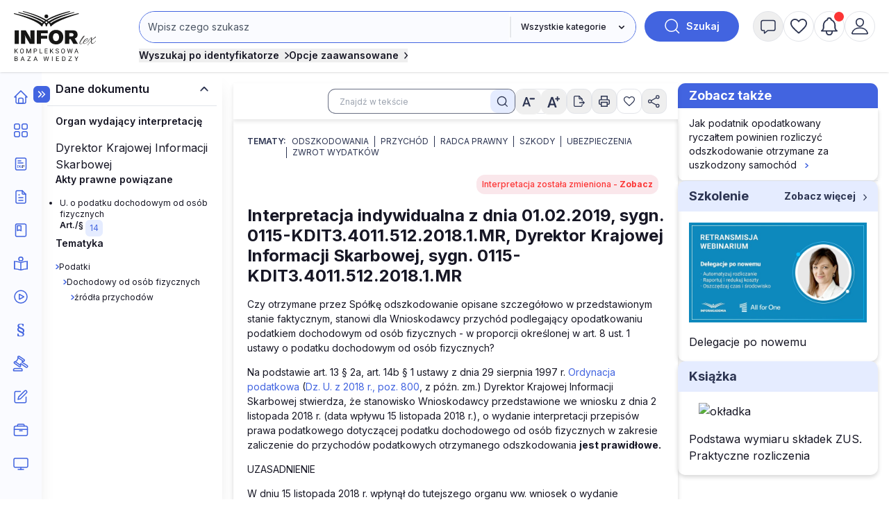

--- FILE ---
content_type: text/html; charset=UTF-8
request_url: https://www.inforlex.pl/dok/tresc,SIP.2019.002.008548372,Interpretacja-indywidualna-z-dnia-01-02-2019-sygn-0115-KDIT3-4011-512-2018-1-MR-Dyrektor-Krajowej-Informacji-Skarbowej-sygn-0115-KDIT3-4011-512-2018-1-MR.html
body_size: 24099
content:
 <!DOCTYPE html>
<html lang="pl">
<head>
 <meta charset="utf-8">
<meta name="viewport" content="width=device-width, initial-scale=1, shrink-to-fit=no">
<!-- ###www.inforlex.pl### -->
 <script type="text/javascript" src="https://consensu.incdn.pl/index.js"></script>
<title>
  Interpretacja indywidualna z dnia 01.02.2019, sygn. 0115-KDIT3.4011.512.2018.1.MR, Dyrektor Krajowej Informacji
 Skarbowej, sygn. 0115-KDIT3.4011.512.2018.1.MR -
    INFORLEX Freemium
  </title>
 <meta name="description" content="Czy otrzymane przez Spółkę odszkodowanie opisane szczegółowo w przedstawionym stanie faktycznym, stanowi dla Wnioskodawcy przychód podlegający">
 
 <!-- Google Tag Manager -->
 <script>
 window.dataLayer = window.dataLayer || [];
 
 dataLayer.push({"wersja":"4","pageVersion":"Inforlex freemium","productTitle":"INFORLEX Freemium","playerPossible":false,"numberOfComments":0,"numberOfPictures":0,"numberOfPlayers":0,"contentFlags":"","login":false,"inforId":"SIP.2019.002.008548372","articleId":"SIP.2019.002.008548372 - Interpretacja-indywidualna-z-dnia-01-02-2019-sygn-0115-KDIT3-4011-512-2018-1-MR-Dyrektor-Krajowej-Informacji-Skarbowej-sygn-0115-KDIT3-4011-512-2018-1-MR","numberOfCharacters":23006,"numberOfWords":4894,"type":"Article","datePublished":"2019-02-01","dzienmiesiaca":"5","TagiArt":"odszkodowania,przych\u00f3d,radca prawny,szkody,ubezpieczenia,zwrot wydatk\u00f3w","pageCategory":"Interpretacja","name":"Dyrektor Krajowej Informacji Skarbowej","author":{"uuid":"11735"},"redactor":{"uuid":"193"},"source":"Interpretacje podatkowe","rodzaj_artykulu":"zamkniety"}); 
 (function(w,d,s,l,i){w[l]=w[l]||[];w[l].push(
 {'gtm.start': new Date().getTime(),event:'gtm.js'}
 );var f=d.getElementsByTagName(s)[0],
 j=d.createElement(s),dl=l!='dataLayer'?'&l='+l:'';j.async=true;j.src=
 'https://www.googletagmanager.com/gtm.js?id='+i+dl;f.parentNode.insertBefore(j,f);
 })(window,document,'script','dataLayer','GTM-MX5SWN2');
 </script>
 <!-- End Google Tag Manager -->
 <!-- Begin Chartbeat -->
 <script>
 var _cbq = window._cbq = (window._cbq || []);
 
  _cbq.push(['_acct', 'anon']);
  
 </script>
 <!-- End Chartbeat -->
 <!-- Google tag (gtag.js) -->
 <script async src="https://www.googletagmanager.com/gtag/js?id=G-4B7R0RGTN6"></script>
 <script>
 function gtag(){dataLayer.push(arguments);}
 gtag('js', new Date());
 gtag('config', 'G-4B7R0RGTN6');
 </script>
 <!-- End Google tag (gtag.js) -->
 <script type="text/javascript">
 var pp_gemius_identifier = 'nXCaz37fv8RQPkFRFSt.MGazPziB3nuuWvwXoKgY.Hf.f7';
 // lines below shouldn't be edited
 function gemius_pending(i) { window[i] = window[i] || function() {var x = window[i+'_pdata'] = window[i+'_pdata'] || []; x[x.length]=Array.prototype.slice.call(arguments, 0);};};
 (function(cmds) { var c; while(c = cmds.pop()) gemius_pending(c)})(['gemius_cmd', 'gemius_hit', 'gemius_event', 'gemius_init', 'pp_gemius_hit', 'pp_gemius_event', 'pp_gemius_init']);
 window.pp_gemius_cmd = window.pp_gemius_cmd || window.gemius_cmd;
 (function(d,t) {try {var gt=d.createElement(t),s=d.getElementsByTagName(t)[0],l='http'+((location.protocol=='https:')?'s':''); gt.setAttribute('async','async');
 gt.setAttribute('defer','defer'); gt.src=l+'://gapl.hit.gemius.pl/xgemius.min.js'; s.parentNode.insertBefore(gt,s);} catch (e) {}})(document,'script');
 </script>

<link href="https://fonts.googleapis.com/css2?family=Inter:wght@100..900&display=swap" 
 rel="stylesheet" 
 type="text/css"
 media="print"
 onload="this.media='all'" >
<link rel="stylesheet" href="https://sm.incdn.pl/ilex4/build/css/main.6d7b1e7bdd6b83193048.css">
<script src="https://cdnjs.cloudflare.com/ajax/libs/FileSaver.js/2.0.5/FileSaver.min.js"></script>
<script>
       var App = {"user":{"isLogged":false,"justLogged":false,"token":""},"doc":{"inforId":"SIP.2019.002.008548372","group":{"slug":"wy","title":"Interpretacja","menuName":"","icon":" <i class=\"material-icons\">account_balance<\/i>"}},"searchApiUrl":"https:\/\/search-api.infor.pl"}
 window.app = App;
 App.timestamp = 1769260222;
 App.date = '2026-01-24 14:10:22'; </script> 
 <script async src="https://securepubads.g.doubleclick.net/tag/js/gpt.js"></script>
 <script>
 window.googletag = window.googletag || {cmd: []};
 googletag.cmd.push(function() {
 googletag.defineSlot('/17796319/INFORLEX_4_0/pixel_freemium', [1, 1], 'pixel_freemium').addService(googletag.pubads());
 googletag.pubads().enableSingleRequest();
 googletag.pubads().collapseEmptyDivs();
 googletag.enableServices();
 });
 </script>
 
 <!-- schema.org -->
 <script type="application/ld+json">
 {
    "@context": "https://schema.org",
    "@type": "Article",
    "mainEntityOfPage": {
        "@type": "WebPage",
        "@id": "https://www.inforlex.pl/dok/tresc,SIP.2019.002.008548372,Interpretacja-indywidualna-z-dnia-01-02-2019-sygn-0115-KDIT3-4011-512-2018-1-MR-Dyrektor-Krajowej-Informacji-Skarbowej-sygn-0115-KDIT3-4011-512-2018-1-MR.html"
    },
    "headline": "Interpretacja indywidualna z dnia 01.02.2019, sygn. 0115-KDIT3.4011.512.2018.1.MR, Dyrektor Krajowej Informacji Skarbowej, sygn. 0115-KDIT3.4011.512.2018.1.MR",
    "datePublished": "2019-01-01T00:00:00+01:00",
    "dateModified": "2019-01-01T00:00:00+01:00",
    "author": {
        "name": "Dyrektor Krajowej Informacji Skarbowej",
        "@type": "Person"
    },
    "publisher": {
        "@type": "Organization",
        "name": "INFORLEX.PL",
        "logo": {
            "@type": "ImageObject",
            "url": "https://static-smj.infor.pl/ilex/_i/_wspolne/logo/infor-lex_2020_white.png",
            "width": "141",
            "height": "90"
        }
    },
    "isAccessibleForFree": false
}
 </script>

 <script>
 if (App.user.isLogged) {
 try {
 if (localStorage.theme === 'dark' || (!('theme' in localStorage) && window.matchMedia('(prefers-color-scheme: dark)').matches)) {
 document.documentElement.classList.add('dark')
 document.querySelector('meta[name="theme-color"]').setAttribute('content', '#0B1120')
 } else {
 document.documentElement.classList.remove('dark')
 }
 } catch (_) {}
 }
 </script>
</head>
<body class="font-inter group submenu-active">
 <noscript><iframe src="https://www.googletagmanager.com/ns.html?id=GTM-MX5SWN2"
height="0" width="0" style="display:none;visibility:hidden"></iframe></noscript>
 
  

 <script>
window.eventBus = {};
window.eventBus.__STATE__ = {"productName":"Inforlex","articleTrackPointId":"detailContentWrapper","debug":false};
</script>
<script src="https://widgets.infor.pl/widgets/eventBusLite2.js?version=122" defer > </script>
<header class="fixed z-50 w-full shadow h-14 lg:h-26 bg-white dark:bg-dark-darkCharcoal dark:border-b-2 dark:border-dark-gray group search-id-group">
 <div class="flex items-center justify-between px-5 h-14 lg:h-26 flex-colum">
 <div class="flex w-1/3 lg:hidden">
  <button class="flex items-center justify-center size-6 menu-mobile-handler">
 <img class="block group-[.menu-active]:hidden size-6 dark-color-blue"
 src="https://sm.incdn.pl/ilex4/img/icons/menu/menu-open.svg" alt="Otworz menu" />
 <img class="hidden group-[.menu-active]:block size-6 dark-color-blue"
 src="https://sm.incdn.pl/ilex4/img/icons/menu/menu-close.svg" alt="Zamknij menu" />
 </button>
 
 </div>
 <div class="flex justify-center lg:justify-start w-1/3 lg:w-32 xl:w-40">
 <a href="/" class="dark:hidden">
  <img class="h-10 lg:h-18" src="//g.infor.pl/p/_files/38318000/1-logo-38318073.svg" alt="Logo Inforlex">
  </a>
 <a href="/" class="hidden dark:inline-block">
  <img class="h-10 lg:h-18" src="//g.infor.pl/p/_files/38455000/logo-inforlex-38454898.svg" alt="Logo Inforlex">
  </a></div>
  <div
 class="hidden group-[.search-collapsed]:flex absolute left-0 right-0 flex-col flex-1 w-full p-5 shadow-xl lg:self-start lg:py-4 lg:pb-3 lg:px-5 lg:relative top-full lg:top-auto lg:flex lg:shadow-none bg-white dark:bg-dark-dimGray lg:dark:bg-transparent">
 <div id="searchByIdContainer" class="max-w-245 w-full mx-auto">
 <form id="searchContainer" action="/lista" method="GET">
 <div class="flex">
 <div
 class="group/select flex max-sm:flex-col justify-end w-full grow sm:rounded-3xl sm:border sm:border-royalBlue dark:border-dark-lightSilver max-sm:dark:border-0 dark:border-2">
 <div class="relative flex w-full max-sm:mb-4">
 <input
 class="w-full 
 p-3 text-base dark:text-dark-lightSilver lg:text-sm border-transparent 
 bg-white lg:bg-lightBlue dark:bg-dark-darkCharcoal placeholder:text-gray-600 dark:placeholder:text-dark-coolGray 
 rounded-3xl sm:rounded-r-none max-sm:border-2 max-sm:border-royalBlue dark:max-sm:border-dark-lightSilver 
 leading-4 focus:outline-royalBlue dark:focus:outline-dark-lightSilver focus:outline-2 sm:mr-0.25
  "
 name="search" 
 placeholder="Wpisz czego szukasz" id="searchInput" value="" type="text" autocomplete="off" />
 
  <div class="search-suggestions-wrapper hidden z-20 absolute flex-col w-full right-0 top-full bg-pureWhite dark:bg-dark-darkCharcoal py-2 shadow-xl xl:rounded-xl border border-softBlue text-base lg:text-xs">
 <div class="hidden items-center justify-center w-full loaderIndicator">
 <img src="https://sm.incdn.pl/ilex4/img/spinner.svg" alt="Ładowanie" class="size-10 animate-spin-animation"></div>
 <div id="searchSuggestions" class="flex flex-col divide-y divide-mistyGray"></div></div></div>
  <div class="grid relative">
  <svg
 class="pointer-events-none z-10 right-3 relative col-start-1 row-start-1 size-4 self-center justify-self-end forced-colors:hidden"
 viewBox="0 0 16 16" fill="currentColor" aria-hidden="true">
 <path fill-rule="evenodd"
 d="M4.22 6.22a.75.75 0 0 1 1.06 0L8 8.94l2.72-2.72a.75.75 0 1 1 1.06 1.06l-3.25 3.25a.75.75 0 0 1-1.06 0L4.22 7.28a.75.75 0 0 1 0-1.06Z"
 clip-rule="evenodd"></path>
 </svg>
 <select name="gr"
 aria-label="kategorie"
 class="peer appearance-none row-start-1 col-start-1 text-xs dark:text-dark-lightSilver font-medium bg-pureWhite dark:bg-dark-darkCharcoal dark:border-dark-lightSilver sm:dark:border-0 dark:border-2 border-l-0 lg:bg-lightBlue pl-4 pr-10 max-sm:p-3 rounded-3xl sm:rounded-l-none max-sm:bg-lightGray focus:outline-royalBlue focus:outline-2">
 <option value="">Wszystkie kategorie</option>
  <option value="aktualnosci">
 Aktualności
 </option>
  <option value="kopo">
 Porady i artykuły
 </option>
  <option value="ak">
 Akty prawne
 </option>
  <option value="or">
 Orzeczenia
 </option>
  <option value="wy">
 Interpretacje
 </option>
  <option value="fo">
 Formularze
 </option>
  <option value="wis">
 Wskaźniki i stawki
 </option>
  <option value="kalkulatory">
 Kalkulatory
 </option>
  <option value="wideo">
 Szkolenia
 </option>
  <option value="kp">
 Komentarze
 </option>
  <option value="sc">
 Ściągi
 </option>
  <option value="st">
 Streszczenia aktu UE
 </option>
  <option value="ksiazki">
 Książki
 </option>
  <option value="program-plan-kont">
 Program Plan kont
 </option>
  <option value="pisma-urzedowe">
 Pisma Urzędowe
 </option>
  <option value="ebooki">
 E-booki
 </option>
  </select>
 <span class="max-sm:hidden peer-focus:hidden absolute border-l-2 h-[70%] top-[15%]"></span>
 </div>
 </div>
 <button type="submit"
 class="flex items-center justify-center ml-3 font-semibold rounded-full w-11 h-11 lg:w-34 bg-royalBlue dark:bg-dark-primaryBlue text-pureWhite dark:text-dark-lightSilver font-sm group/search shrink-0">
 <img width="24px" height="24px" src="https://sm.incdn.pl/ilex4/img/icons/icon_search_white.svg" alt="lupa"
 class="transition-transform group-hover/search:scale-125">
 <span class="ml-2 text-sm hidden lg:inline">Szukaj</span>
 </button></div>
 <div class="flex flex-col items-start mt-1 lg:mt-2 lg:flex-row gap-2 lg:gap-8 ">
  <button type="button"
 class="flex items-center mt-3 text-sm font-semibold lg:mt-0 toggleSearchIdButton text-midnightBlack dark:text-dark-lightSilver dark:hover:text-dark-coolGray xl:mt-0">
 Wyszukaj po identyfikatorze
 <span class="ml-2 group-[.search-id-collapsed]:rotate-90">
 <svg xmlns="http://www.w3.org/2000/svg" width="5.726" height="9.951" viewBox="0 0 5.726 9.951"><path id="Path_546" data-name="Path 546" d="M9,6l3.915,3.915L9,13.83" transform="translate(-7.939 -4.939)" fill="none" stroke="currentColor" stroke-linecap="round" stroke-linejoin="round" stroke-width="1.5"/></svg></span>
 </button>
  <div class="relative w-full lg:w-auto">
 <button type="button"
 class="flex items-center mt-3 text-sm font-semibold lg:mt-0 toggleAdvancedSearch text-midnightBlack dark:text-dark-lightSilver dark:hover:text-dark-coolGray xl:mt-0">
 Opcje zaawansowane
 <span class="ml-2 group-[.search-id-collapsed]:rotate-90">
 <svg xmlns="http://www.w3.org/2000/svg" width="5.726" height="9.951" viewBox="0 0 5.726 9.951"><path id="Path_546" data-name="Path 546" d="M9,6l3.915,3.915L9,13.83" transform="translate(-7.939 -4.939)" fill="none" stroke="currentColor" stroke-linecap="round" stroke-linejoin="round" stroke-width="1.5"/></svg></span>
 </button>
 <div id="advanceSearchContainer" class="absolute hidden flex-col w-full lg:w-175 mx-auto -left-4 right-0 group-[.search-advanced-collapsed]:flex top-8 bg-pureWhite dark:bg-dark-darkCharcoal msx-5 p-5 pt-3 shadow-xl xl:rounded-xl border border-softBlue dark:border-dark-gray dark:text-dark-lightSilver text-xs">
 <div class="flex justify-between mb-2">
 <span class="text-sm font-semibold">Opcje zaawansowane</span>
 <button type="button" class="toggleAdvancedSearch">
 <img src="https://sm.incdn.pl/ilex4/img/icons/icon_close_black.svg" class="dark-color-blue" alt="Zamknij" />
 </button></div>
 <div class="flex flex-col md:flex-row gap-3 lg:gap-10 justify-between">
 <div class="flex flex-col gap-2">
 <p class="text-xs font-medium">Pokaż wyniki dla:</p>
 <label for="MainSearchSchemaAll" class="flex items-center gap-2">
 <input type="radio" name="qs" value="behavioral" id="MainSearchSchemaAll" class="searchEngine"  checked> wszystkich słów</label>
 <label for="MainSearchSchemaExact" class="flex items-center gap-2">
 <input type="radio" name="qs" value="behavioral-exact" id="MainSearchSchemaExact" class="searchEngine" > dokładnej frazy</label></div>
 <div class="flex flex-col gap-2">
 <p class="text-xs font-medium">Szukaj:</p>
 <label for="MainSearchRangeAll" class="flex items-center gap-2">
 <input type="radio" name="qr" value="" id="MainSearchRangeAll" class="searchEngine"  checked> w tytułach i treści</label>
 <label for="MainSearchRangeTitle" class="flex items-center gap-2">
 <input type="radio" name="qr" value="title" id="MainSearchRangeTitle" class="searchEngine" > w tytułach</label></div>
 <div class="max-sm:mt-4 w-full md:w-auto flex justify-center ">
 <button type="submit"
 class="flex items-center justify-center h-11 w-34 sm:w-14 sm:h-14 bg-softBlue dark:bg-transparent dark:border dark:border-dark-lightSilver rounded-xl group/searchId text-base">
 <img src="https://sm.incdn.pl/ilex4/img/icons/icon_search.svg" alt="Szukaj" class="transition-transform group-hover/searchId:scale-125 dark-color-silver" />
 <span class="block ml-3 sm:hidden">Szukaj</span>
 </button></div></div></div></div></div>
 </form>
  <form action="/lista" method="GET" class="searchByIdForm">
 <div id="searchById"
 class="absolute hidden max-w-320 mx-auto left-0 right-0 group-[.search-id-collapsed]:flex flex-col top-24 bg-pureWhite dark:bg-dark-darkCharcoal mx-5 p-5 pt-3 shadow-xl xl:rounded-xl border border-softBlue dark:border-dark-gray dark:text-dark-lightSilver z-20">
 <div class="flex justify-between mb-2">
 <span class="text-sm font-semibold">Wyszukiwanie po identyfikatorze</span>
 <button type="button" class="toggleSearchIdButton">
 <img src="https://sm.incdn.pl/ilex4/img/icons/icon_close_black.svg" class="dark-color-blue" alt="Zamknij" />
 </button></div>
 <div class="flex items-center justify-between sm:space-x-3 max-sm:flex-col">
 <div
 class="flex flex-col sm:flex-row max-md:flex-wrap lg:max-xl:flex-wrap w-full sm:flex-row sm:max-md:*:w-1/2 lg:max-xl:*:w-1/2 *:p-2">
 <div class="flex-1">
 <label class="block mb-2 text-xs font-semibold text-mediumGray">Typ dokumentu</label>
 <div class="grid">
 <svg
 class="pointer-events-none z-10 right-3 relative col-start-1 row-start-1 size-4 self-center justify-self-end forced-colors:hidden"
 viewBox="0 0 16 16" fill="currentColor" aria-hidden="true">
 <path fill-rule="evenodd"
 d="M4.22 6.22a.75.75 0 0 1 1.06 0L8 8.94l2.72-2.72a.75.75 0 1 1 1.06 1.06l-3.25 3.25a.75.75 0 0 1-1.06 0L4.22 7.28a.75.75 0 0 1 0-1.06Z"
 clip-rule="evenodd"></path>
 </svg>
 <select id="searchById_symbol" name="is"
 class="appearance-none row-start-1 col-start-1 w-full p-2 text-base lg:text-xs rounded-md bg-lightGray dark:bg-dark-darkCharcoal dark:border dark:border-dark-gray focus:outline-royalBlue focus:outline-1">
  <option value="blp.dzu.e0l.eli.mpo.u02.u03.u04.u05.u06.u07.u08.u09.u10.u11.u12.u13.u14.u15.u16.u17.u18.u19.u20.u21.u22.u23.u24.u25.u26.u27.u28.u29.u30.u31.u32.u33.u34.u35.u36.u37.u38.u39.u40.u41.u42.u43.u44.u45.u46.u47.u48.u49.u50.u51.u52.u53.u54.u55.u56.u57.u58.u59.u60.u61.u62.u63.u64.u65.u66.u67.u68.u69.u86.u87.u88.u89.u90.u91.u92.u93.u94.u95.u96.u97.u98.u99.u70.u71.u72.u73.u74.u75.u76.u77.u78.u79.u80.u81.u82.u83.u84.u85" class=" text-xs" > PRZEPISY</option>
  <option value="dzu" class="issue2012Search text-xs dark:dark:bg-transparent"  selected>&nbsp;&nbsp;&nbsp;Dziennik Ustaw</option>
  <option value="mpo" class="issue2012Search text-xs dark:dark:bg-transparent" >&nbsp;&nbsp;&nbsp;Monitor Polski</option>
  <option value="u02.u03.u04.u05.u06.u07.u08.u09.u10.u11.u12.u13.u14.u15.u16.u17.u18.u19.u20.u21.u22.u23.u24.u25.u26.u27.u28.u29.u30.u31.u32.u33.u34.u35.u36.u37.u38.u39.u40.u41.u42.u43.u44.u45.u46.u47.u48.u49.u50.u51.u52.u53.u54.u55.u56.u57.u58.u59.u60.u61.u62.u63.u64.u65.u66.u67.u68.u69.u86.u87.u88.u89.u90.u91.u92.u93.u94.u95.u96.u97.u98.u99" class="issue2012Search text-xs dark:dark:bg-transparent" >&nbsp;&nbsp;&nbsp;Dzienniki urzędowe</option>
  <option value="u70.u71.u72.u73.u74.u75.u76.u77.u78.u79.u80.u81.u82.u83.u84.u85" class="issue2012Search text-xs dark:dark:bg-transparent" >&nbsp;&nbsp;&nbsp;Prawo miejscowe</option>
  <option value="e0l" class="issue2023UeSearch text-xs dark:dark:bg-transparent" >&nbsp;&nbsp;&nbsp;Dziennik Urzędowy Unii Europejskiej, L</option>
  <option value="eli" class="issue2023UeSearch text-xs dark:dark:bg-transparent" >&nbsp;&nbsp;&nbsp;Dziennik Urzędowy Unii Europejskiej, LI</option>
  <option value="blp" class=" text-xs dark:dark:bg-transparent" >&nbsp;&nbsp;&nbsp;Biuletyn Informacyjny Lasów Państwowych</option>
   <option value="nsa.oan.oio.opi.osa.osk.osn.oso.oss.otk.ots.ozp.wsa" class="signatureSearch text-xs" > ORZECZENIA</option>
  <option value="osn" class="signatureSearch text-xs dark:dark:bg-transparent" >&nbsp;&nbsp;&nbsp;Orzeczenia Sądu Najwyższego</option>
  <option value="nsa" class="signatureSearch text-xs dark:dark:bg-transparent" >&nbsp;&nbsp;&nbsp;Orzeczenia Naczelnego Sądu Administracyjnego</option>
  <option value="wsa" class="signatureSearch text-xs dark:dark:bg-transparent" >&nbsp;&nbsp;&nbsp;Orzeczenia Wojewódzkich Sądów Administracyjnych</option>
  <option value="osa" class="signatureSearch text-xs dark:dark:bg-transparent" >&nbsp;&nbsp;&nbsp;Orzeczenia Sądów Apelacyjnych </option>
  <option value="otk" class="signatureSearch text-xs dark:dark:bg-transparent" >&nbsp;&nbsp;&nbsp;Orzeczenia Trybunału Konstytucyjnego</option>
  <option value="ots" class="signatureSearch text-xs dark:dark:bg-transparent" >&nbsp;&nbsp;&nbsp;Orzeczenia Trybunału Sprawiedliwości WE</option>
  <option value="opi" class="signatureSearch text-xs dark:dark:bg-transparent" >&nbsp;&nbsp;&nbsp;Orzeczenia Sądu Pierwszej Instancji WE</option>
  <option value="oan" class="signatureSearch text-xs dark:dark:bg-transparent" >&nbsp;&nbsp;&nbsp;Orzeczenia Sądu Antymonopolowego</option>
  <option value="oio" class="signatureSearch text-xs dark:dark:bg-transparent" >&nbsp;&nbsp;&nbsp;Orzeczenia Izb Obrachunkowych</option>
  <option value="osk" class="signatureSearch text-xs dark:dark:bg-transparent" >&nbsp;&nbsp;&nbsp;Orzeczenia Sądu Ochrony Konkurencji i Konsumentów </option>
  <option value="oso" class="signatureSearch text-xs dark:dark:bg-transparent" >&nbsp;&nbsp;&nbsp;Orzeczenia Sądów Okręgowych</option>
  <option value="oss" class="signatureSearch text-xs dark:dark:bg-transparent" >&nbsp;&nbsp;&nbsp;Orzeczenia Sądu ds. Służby Publicznej</option>
  <option value="ozp" class="signatureSearch text-xs dark:dark:bg-transparent" >&nbsp;&nbsp;&nbsp;Orzeczenia z zamówień publicznych </option>
   <option value="sip.str.sur" class="signatureSearch text-xs" > INTERPRETACJE URZĘDOW</option>
  <option value="sur" class="signatureSearch text-xs dark:dark:bg-transparent" >&nbsp;&nbsp;&nbsp;Interpretacje urzędów</option>
  <option value="sip" class="signatureSearch text-xs dark:dark:bg-transparent" >&nbsp;&nbsp;&nbsp;Interpretacje podatkowe</option>
  <option value="str" class="signatureSearch text-xs dark:dark:bg-transparent" >&nbsp;&nbsp;&nbsp;Standardy rachunkowości</option>
   <option value="i02.i03.i12.i13.i14.i16.i17.i21.i26.i32.i33.i34.i35.i40.i41.i65.i78.i79.i83.i87.x03" class=" text-xs" > CZASOPISMA</option>
  <option value="x03" class=" text-xs dark:dark:bg-transparent" >&nbsp;&nbsp;&nbsp;eporadnia.infor.pl</option>
  <option value="i21" class=" text-xs dark:dark:bg-transparent" >&nbsp;&nbsp;&nbsp;Poradnik Prawa Spółek </option>
  <option value="i26" class=" text-xs dark:dark:bg-transparent" >&nbsp;&nbsp;&nbsp;Serwis Prawno-Pracowniczy / Niezbędnik Kadrowo-Płacowy</option>
  <option value="i16" class=" text-xs dark:dark:bg-transparent" >&nbsp;&nbsp;&nbsp;Monitor Prawa Zamówień Publicznych</option>
  <option value="i32" class=" text-xs dark:dark:bg-transparent" >&nbsp;&nbsp;&nbsp;Sposób na płace</option>
  <option value="i33" class=" text-xs dark:dark:bg-transparent" >&nbsp;&nbsp;&nbsp;Poradnik Oświatowy</option>
  <option value="i34" class=" text-xs dark:dark:bg-transparent" >&nbsp;&nbsp;&nbsp;Poradnik Samorządowca</option>
  <option value="i35" class=" text-xs dark:dark:bg-transparent" >&nbsp;&nbsp;&nbsp;Poradnik Instytucji Pomocy Społecznej</option>
  <option value="i17" class=" text-xs dark:dark:bg-transparent" >&nbsp;&nbsp;&nbsp;Monitor BHP</option>
  <option value="i14" class=" text-xs dark:dark:bg-transparent" >&nbsp;&nbsp;&nbsp;Poradnik Gazety Prawnej</option>
  <option value="i41" class=" text-xs dark:dark:bg-transparent" >&nbsp;&nbsp;&nbsp;Gazeta Samorządu i Administracji</option>
  <option value="i13" class=" text-xs dark:dark:bg-transparent" >&nbsp;&nbsp;&nbsp;Personel i Zarządzanie</option>
  <option value="i02" class=" text-xs dark:dark:bg-transparent" >&nbsp;&nbsp;&nbsp;Dziennik Gazeta Prawna</option>
  <option value="i03" class=" text-xs dark:dark:bg-transparent" >&nbsp;&nbsp;&nbsp;Monitor Prawa Budowlanego i Nieruchomości</option>
  <option value="i12" class=" text-xs dark:dark:bg-transparent" >&nbsp;&nbsp;&nbsp;Monitor Prawa Ochrony Środowiska</option>
  <option value="i40" class=" text-xs dark:dark:bg-transparent" >&nbsp;&nbsp;&nbsp;Rachunkowość Budżetowa</option>
  <option value="i87" class=" text-xs dark:dark:bg-transparent" >&nbsp;&nbsp;&nbsp;Poradnik Rachunkowości Budżetowej</option>
  <option value="i65" class=" text-xs dark:dark:bg-transparent" >&nbsp;&nbsp;&nbsp;Monitor Prawa Pracy i Ubezpieczeń</option>
  <option value="i78" class=" text-xs dark:dark:bg-transparent" >&nbsp;&nbsp;&nbsp;Monitor Księgowego</option>
  <option value="i79" class=" text-xs dark:dark:bg-transparent" >&nbsp;&nbsp;&nbsp;Biuletyn VAT</option>
  <option value="i83" class=" text-xs dark:dark:bg-transparent" >&nbsp;&nbsp;&nbsp;Biuletyn Głównego Księgowego</option>
   <option value="fiw.fsi" class="signatureSearch text-xs" > Formularze i wzory</option>
   </select></div></div>
 <div class="searchById-group">
 <label class="block mb-2 text-xs font-semibold text-mediumGray">Rok</label>
 <div class="relative">
 <input type="number" id="searchById_year" name="iy"
 placeholder="Roczniki"
 class="w-40 p-2 text-base lg:text-xs rounded-md lg:max-xl:w-full max-md:w-full bg-lightGray dark:bg-dark-darkCharcoal dark:border dark:border-dark-gray focus:outline-royalBlue focus:outline-1" /></div></div>
 <div class="searchById-group">
 <label class="block mb-2 text-xs font-semibold text-mediumGray">Numer</label>
 <div class="relative">
 <input type="number" id="searchById_number" name="in"
 placeholder="Numer"
 class="w-40 p-2 text-base lg:text-xs rounded-md lg:max-xl:w-full max-md:w-full bg-lightGray dark:bg-dark-darkCharcoal dark:border dark:border-dark-gray focus:outline-royalBlue focus:outline-1" /></div></div>
 <div class="searchById-group">
 <label class="block mb-2 text-xs font-semibold text-mediumGray">Pozycja / strona</label>
 <div class="relative">
 <input type="number" id="searchById_position" name="ip"
 placeholder="Pozycja / strona"
 class="w-40 p-2 text-base lg:text-xs rounded-md lg:max-xl:w-full max-md:w-full bg-lightGray dark:bg-dark-darkCharcoal dark:border dark:border-dark-gray focus:outline-royalBlue focus:outline-1" /></div></div>
 <div class="searchById-group hidden flex-1">
 <label class="block mb-2 text-xs font-semibold text-mediumGray">Sygnatura</label>
 <div class="relative">
 <input type="text" id="searchById_signature" name="sig"
 placeholder="Sygnatura"
 class="w-40 p-2 text-base lg:text-xs rounded-md lg:max-xl:w-full max-md:w-full bg-lightGray dark:bg-dark-darkCharcoal dark:border dark:border-dark-gray focus:outline-royalBlue focus:outline-1" /></div></div></div>
 <div class="max-sm:mt-4">
 <button type="submit"
 class="flex items-center justify-center h-11 w-34 sm:w-14 sm:h-14 bg-softBlue dark:bg-transparent dark:border dark:border-dark-lightSilver rounded-xl group/searchId">
 <img src="https://sm.incdn.pl/ilex4/img/icons/icon_search.svg" alt="Szukaj" class="transition-transform group-hover/searchId:scale-125 dark-color-silver" />
 <span class="block ml-3 sm:hidden">Szukaj</span>
 </button></div></div></div>
 </form>
 </div></div>
  <div class="flex justify-end gap-3 lg:self-start lg:w-auto lg:py-4 lg:justify-between w-1/3">
  <button
 class="flex items-center justify-center size-8 lg:hidden lg:w-11 lg:h-11 lg:rounded-full lg:border lg:border-mistyGray lg:hover:bg-mistyGray group toggleSearchButton dark:hover:bg-dark-lightTranslucentBlueHover">
 <img height="24px" width="24px" src="https://sm.incdn.pl/ilex4/img/icons/icon_search.svg" alt="Wyszukaj" class="hover:animate-header-rotate-animation max-w-none dark-color-silver">
 </button>
  <div class="relative">
  <button title="Powiadomienia" 
 class=" paywall-modal-trigger  flex items-center justify-center size-8 lg:size-11 lg:rounded-full lg:border lg:border-mistyGray dark:border-lightGray lg:hover:bg-lightGray dark:hover:bg-dark-lightTranslucentBlueHover group-[.message-collapsed]:lg:bg-mistyGray">
 <img height="24px" width="24px" src="https://sm.incdn.pl/ilex4/img/icons/icon_message.svg" alt="powiadomienia" class="hover:animate-header-rotate-animation dark-color-silver">
 </button>
 <div class="absolute max-lg:right-0 lg:left-1/2 lg:-translate-x-1/2 top-full lg:top-[calc(100%+theme('spacing.3'))] w-max lg:w-96 lg:rounded shadow-container bg-pureWhite z-50 hidden group-[.message-collapsed]:block dark:bg-dark-darkCharcoal dark:border dark:border-dark-gray dark:text-dark-lightSilver">
 <div class="flex lg:rounded-t items-center justify-between py-2.5 px-3 border-b border-paleGray dark:border-b dark:border-dark-gray dark:bg-dark-dimGray">
 <span class="text-sm font-semibold">Powiadomienia</span>
 <button class="handleMessageBtn">
 <img src="https://sm.incdn.pl/ilex4/img/icons/icon_close_black.svg" class="dark-color-white" alt="Zamknij" />
 </button></div>
 <div class="p-3 text-sm">
  <div class="max-lg:text-center">
 <span >Nie masz nowych powiadomień</span></div>
  </div></div></div>
 <div id="myInforlex" class="flex gap-3 hidden lg:flex">
  <a
 href="/biuletyn"
 title="Schowek"
 class=" paywall-modal-trigger  items-center justify-center size-8 hidden lg:flex lg:w-11 lg:h-11 lg:rounded-full lg:border lg:border-mistyGray dark:border-lightGray lg:hover:bg-mistyGray group dark:hover:bg-dark-lightTranslucentBlueHover">
 <img height="24px" width="24px" src="https://sm.incdn.pl/ilex4/img/icons/icon_heart.svg" class="hover:animate-header-rotate-animation dark-color-silver " alt="Schowek">
 </a>
     <a href="/alerty" title="Moje alerty"
 class=" paywall-modal-trigger  relative hidden lg:flex items-center justify-center size-8 lg:w-11 lg:h-11 lg:rounded-full lg:border lg:border-mistyGray dark:border-lightGray dark:hover:bg-dark-lightTranslucentBlueHover lg:hover:bg-mistyGray group notificationAlert"
 data-alerts-count="">
 <span class=" absolute top-0 right-0 flex h-1.5 min-w-1.5 lg:h-3.5 lg:min-w-3.5 notificationAlertIcon">
 <span class="absolute inline-flex w-full h-full rounded-full opacity-75 animate-ping bg-red-soft"></span>
 <span class="relative inline-flex rounded-full h-1.5 min-w-1.5 lg:h-3.5 lg:min-w-3.5 bg-red-soft text-center"></span></span>
 <img height="24px" width="24px" src="https://sm.incdn.pl/ilex4/img/icons/icon_notification.svg" alt="notyfikacje"
 class="group-hover:animate-header-rotate-animation dark-color-silver">
 </a></div>
    <a id="yourAccount" href="/logowanie?redirect=/dok/tresc%2CSIP.2019.002.008548372%2CInterpretacja-indywidualna-z-dnia-01-02-2019-sygn-0115-KDIT3-4011-512-2018-1-MR-Dyrektor-Krajowej-Informacji-Skarbowej-sygn-0115-KDIT3-4011-512-2018-1-MR.html"
 title="Zaloguj"
 class="flex items-center justify-center size-8 lg:size-11 flex lg:flex lg:rounded-full lg:border lg:border-mistyGray dark:border-dark-lightSilver lg:hover:bg-mistyGray group dark:hover:bg-dark-lightTranslucentBlueHover">
 <img height="24px" width="24px" src="https://sm.incdn.pl/ilex4/img/icons/icon_user.svg" alt="konto" class="hover:animate-header-rotate-animation dark-color-silver max-w-none">
 </a>
 <div class="hidden items-center justify-center size-8 lg:hidden account-trigger">
 <img height="24px" width="24px" src="https://sm.incdn.pl/ilex4/img/icons/icon_user.svg" alt="konto" class="hover:animate-header-rotate-animation dark-color-silver max-w-none">
 <div class="absolute hidden group-[.mobile-header-dropdown-active]:block right-1 divide-y shadow-md top-full z-50 bg-white dark:bg-dark-dimGray right-0 top-full py-3 px-3 shadow-rightAside rounded">
 <a href="/logowanie?redirect=/dok/tresc%2CSIP.2019.002.008548372%2CInterpretacja-indywidualna-z-dnia-01-02-2019-sygn-0115-KDIT3-4011-512-2018-1-MR-Dyrektor-Krajowej-Informacji-Skarbowej-sygn-0115-KDIT3-4011-512-2018-1-MR.html"
 title="Zaloguj"
 class="flex pb-2">
 Zaloguj </a>
  <a href="/biuletyn"
 title="Schowek"
 class=" paywall-modal-trigger  flex py-2">
 Schowek
 </a>
     <a href="/alerty" title="Moje alerty"
 class=" paywall-modal-trigger  relative flex items-center group notificationAlert pt-2"
 data-alerts-count="">
 Moje alerty 
 <span class=" flex ml-2 size-4 notificationAlertIcon">
 <span class="absolute inline-flex size-3.5 rounded-full opacity-75 animate-ping bg-red-soft"></span>
 <span class="relative inline-flex rounded-full size-3.5 bg-red-soft text-center"></span></span>
 </a>
 </div></div></div></div>
</header> <div class="fixed hidden group-[.page-details-mobile-active]:block group-[.menu-active]:block group-[.search-id-collapsed]:block group-[.search-collapsed]:block group-[.search-advanced-collapsed]:block group-[.visible-question-box]:block group-[.modal-active]:block group-[.message-collapsed]:block group-[.mobile-header-dropdown-active]:block z-40 w-full h-screen bg-absoluteBlack opacity-35 group-[.page-details-mobile-active]:bg-transparent close-all-handler"></div>
 <div class="flex w-full pt-14 lg:pt-26 print:pt-0 menu-content group app-body group/menu  hasAside">
  <aside class="hidden hide-on-print shrink-0 group-[.menu-active]:flex group-[.menu-active]:absolute lg:flex w-full sm:w-72 group-[.menu-collapsed]:w-16 !w-15 text-sm z-40 lg:z-2">
 <div class="fixed w-full sm:w-80 group-[.menu-collapsed]:w-16 z-10">
 <nav class="h-[calc(100vh-theme('spacing.14'))] lg:h-[calc(100vh-theme('spacing.26'))]">
 <div class="relative h-[calc(100vh-theme('spacing.14'))] lg:h-[calc(100vh-theme('spacing.26'))]">
 <button id="toggleMenuButton"
 class="flex group-[.menu-active]:hidden items-center justify-center absolute top-5 -right-3 w-6 h-6 rounded-md bg-royalBlue z-10 rotate-0 group-[.menu-collapsed]:rotate-180 group-[.menu-items-active]:hidden">
 <img id="toggleMenuImgButton" width="20px" height="20px" src="https://sm.incdn.pl/ilex4/img/icons/arrow-left-double.svg" alt="Ikona akcji menu" />
 </button>
 <div
 class="w-full px-2 py-3 shadow-xl bg-lightBlue dark:bg-dark-darkCharcoal dark:border-r-2 dark:border-dark-gray group-[.menu-items-active]:w-full menuRenderedBox group-[.menu-items-active]:sm:w-80 group/menu isAsideContent lg:group-[.menu-items-active]:w-16 h-[calc(100vh-theme('spacing.14'))] lg:h-[calc(100vh-theme('spacing.26'))] w-full overflow-y-auto scrollbar">
  <ul ><li class="group/item-horizontal menu-item"><a href="/" title="Strona główna" class="group/mainItemMenu flex items-center rounded-lg text-midnightBlack hover:bg-lightGray dark:hover:bg-dark-lightTranslucentBlue group-[.activeItemMenu]/item-horizontal:bg-softBlue group-[.parentActiveItemMenu]/item-horizontal:bg-softBlue group-[.activeItemMenu]/item-horizontal:dark:bg-dark-lightTranslucentBlue dark:group-[.activeItemMenu]/item-horizontal:bg-dark-lightTranslucentBlue dark:group-[.parentActiveItemMenu]/item-horizontal:bg-dark-lightTranslucentBlue dark:group-[.activeItemMenu]/item-horizontal:dark:bg-dark-lightTranslucentBlue group-hover/item-horizontal:text-dark-mediumBlue" onclick="dataLayer.push({ &#039;event&#039;: &#039;ilexevent&#039;, &#039;eventCategory&#039;: &#039;Menu&#039;, &#039;eventAction&#039;: &#039;STRONA GŁÓWNA&#039;});"><span class="flex items-center justify-center size-12"><img src="https://sm.incdn.pl/ilex4/img/icons/menu/icon-svg_home-ilex.svg" class="dark-color-blue" alt="ikona elementu menu" loading="lazy"/></span><div class="flex-1 group-[.menu-collapsed]:hidden lg:group-[.menu-items-active]:hidden flex items-center grow text-base text-midnightBlack dark:text-dark-lightSilver font-semibold sm:text-sm"> Strona główna </div></a><div class="relative lg:absolute top-0 right-0 hidden w-full lg:w-56 group-[.isAsideContent]/menu:lg:w-65 lg:w-56 h-full px-3 lg:px-3 max-lg:pl-12 group-[.item-active]/item-horizontal:flex flex-col shadow-none lg:shadow-xl bg-pureWhite dark:bg-dark-darkCharcoal dark:border-r"><div tabindex="0" class="flex-row items-center hidden py-2 border-b-2 cursor-pointer lg:flex horizontalMenuButton"><span class="flex items-center justify-center rotate-180 w-6 h-10 shrink-0 text-deepNavy dark:text-dark-lightSilver"><svg xmlns="http://www.w3.org/2000/svg" width="5.726" height="9.951" viewBox="0 0 5.726 9.951"><path id="Path_546" data-name="Path 546" d="M9,6l3.915,3.915L9,13.83" transform="translate(-7.939 -4.939)" fill="none" stroke="currentColor" stroke-linecap="round" stroke-linejoin="round" stroke-width="1.5" /></svg></span><span class="ml-2 text-sm text-midnightBlack dark:text-dark-lightSilver font-semibold">Strona główna </span></div></div></li><li class="group/item-horizontal menu-item"><div tabindex="0" class="group/mainItemMenu flex items-center rounded-lg cursor-pointer group-[.activeItemMenu]/item-horizontal:bg-softBlue dark:group-[.activeItemMenu]/item-horizontal:bg-dark-lightTranslucentBlue dark:hover:bg-dark-lightTranslucentBlue group-[.parentActiveItemMenu]/item-horizontal:bg-softBlue dark:group-[.parentActiveItemMenu]/item-horizontal:bg-dark-lightTranslucentBlue hover:bg-lightGray horizontalMenuButton" title="Tematyka"><span class="flex items-center justify-center size-12"><img src="https://sm.incdn.pl/ilex4/img/icons/menu/icon-svg_taxonomy-ilex.svg" class="dark-color-blue" alt="ikona elementu menu" loading="lazy"/></span><div class="flex-1 group-[.menu-collapsed]:hidden lg:group-[.menu-items-active]:hidden flex items-center grow text-base text-midnightBlack dark:text-dark-lightSilver font-semibold sm:text-sm"> Tematyka <span class="flex items-center justify-center ml-auto rotate-90 group-[.item-active]/item-horizontal:-rotate-90 lg:rotate-0 w-6 h-12 text-deepNavy dark:text-dark-lightSilver"><svg xmlns="http://www.w3.org/2000/svg" width="5.726" height="9.951" viewBox="0 0 5.726 9.951"><path id="Path_546" data-name="Path 546" d="M9,6l3.915,3.915L9,13.83" transform="translate(-7.939 -4.939)" fill="none" stroke="currentColor" stroke-linecap="round" stroke-linejoin="round" stroke-width="1.5" /></svg></span></div></div><div class="relative lg:absolute top-0 right-0 hidden w-full lg:w-56 group-[.isAsideContent]/menu:lg:w-65 lg:w-56 h-full px-3 lg:px-3 max-lg:pl-12 group-[.item-active]/item-horizontal:flex flex-col shadow-none lg:shadow-xl bg-pureWhite dark:bg-dark-darkCharcoal dark:border-r"><div tabindex="0" class="flex-row items-center hidden py-2 border-b-2 cursor-pointer lg:flex horizontalMenuButton"><span class="flex items-center justify-center rotate-180 w-6 h-10 shrink-0 text-deepNavy dark:text-dark-lightSilver"><svg xmlns="http://www.w3.org/2000/svg" width="5.726" height="9.951" viewBox="0 0 5.726 9.951"><path id="Path_546" data-name="Path 546" d="M9,6l3.915,3.915L9,13.83" transform="translate(-7.939 -4.939)" fill="none" stroke="currentColor" stroke-linecap="round" stroke-linejoin="round" stroke-width="1.5" /></svg></span><span class="ml-2 text-sm text-midnightBlack dark:text-dark-lightSilver font-semibold">Tematyka </span></div><ul class="h-auto lg:h-screen py-2 scrollbar overflow-y-hidden lg:overflow-y-auto"><li class="py-1 min-h-8 group/item-menu-last"><a href="/lista/katalogi?ct=13&amp;mnuid=2" class="text-sm text-midnightBlack dark:text-dark-lightSilver sm:text-xs 2xl:text-sm group-[.activeItemMenu]/item-menu-last:text-royalBlue"> Branże (640220) </a></li><li class="py-1 min-h-8 group/item-menu-last"><a href="/lista/katalogi?ct=20&amp;mnuid=3" class="text-sm text-midnightBlack dark:text-dark-lightSilver sm:text-xs 2xl:text-sm group-[.activeItemMenu]/item-menu-last:text-royalBlue"> Budownictwo i nieruchomości (267335) </a></li><li class="py-1 min-h-8 group/item-menu-last"><a href="/lista/katalogi?ct=22&amp;mnuid=4" class="text-sm text-midnightBlack dark:text-dark-lightSilver sm:text-xs 2xl:text-sm group-[.activeItemMenu]/item-menu-last:text-royalBlue"> Controlling (3) </a></li><li class="py-1 min-h-8 group/item-menu-last"><a href="/lista/katalogi?ct=19&amp;mnuid=5" class="text-sm text-midnightBlack dark:text-dark-lightSilver sm:text-xs 2xl:text-sm group-[.activeItemMenu]/item-menu-last:text-royalBlue"> Finanse firm i controlling (446) </a></li><li class="py-1 min-h-8 group/item-menu-last"><a href="/lista/katalogi?ct=17&amp;mnuid=6" class="text-sm text-midnightBlack dark:text-dark-lightSilver sm:text-xs 2xl:text-sm group-[.activeItemMenu]/item-menu-last:text-royalBlue"> Finanse publiczne (15860) </a></li><li class="py-1 min-h-8 group/item-menu-last"><a href="/lista/katalogi?ct=02&amp;mnuid=7" class="text-sm text-midnightBlack dark:text-dark-lightSilver sm:text-xs 2xl:text-sm group-[.activeItemMenu]/item-menu-last:text-royalBlue"> Kadry i płace (82907) </a></li><li class="py-1 min-h-8 group/item-menu-last"><a href="/lista/katalogi?ct=29&amp;mnuid=8" class="text-sm text-midnightBlack dark:text-dark-lightSilver sm:text-xs 2xl:text-sm group-[.activeItemMenu]/item-menu-last:text-royalBlue"> Krajowy Plan Odbudowy i Fundusz Odbudowy (54) </a></li><li class="py-1 min-h-8 group/item-menu-last"><a href="/lista/katalogi?ct=25&amp;mnuid=9" class="text-sm text-midnightBlack dark:text-dark-lightSilver sm:text-xs 2xl:text-sm group-[.activeItemMenu]/item-menu-last:text-royalBlue"> Niezbędnik Dyrektora Przedszkola (20) </a></li><li class="py-1 min-h-8 group/item-menu-last"><a href="/lista/katalogi?ct=24&amp;mnuid=10" class="text-sm text-midnightBlack dark:text-dark-lightSilver sm:text-xs 2xl:text-sm group-[.activeItemMenu]/item-menu-last:text-royalBlue"> Niezbędnik Dyrektora Szkoły (88) </a></li><li class="py-1 min-h-8 group/item-menu-last"><a href="/lista/katalogi?ct=03&amp;mnuid=11" class="text-sm text-midnightBlack dark:text-dark-lightSilver sm:text-xs 2xl:text-sm group-[.activeItemMenu]/item-menu-last:text-royalBlue"> Obrót gospodarczy (277811) </a></li><li class="py-1 min-h-8 group/item-menu-last"><a href="/lista/katalogi?ct=12&amp;mnuid=12" class="text-sm text-midnightBlack dark:text-dark-lightSilver sm:text-xs 2xl:text-sm group-[.activeItemMenu]/item-menu-last:text-royalBlue"> Organy administracji publicznej (1637417) </a></li><li class="py-1 min-h-8 group/item-menu-last"><a href="/lista/katalogi?ct=27&amp;mnuid=13" class="text-sm text-midnightBlack dark:text-dark-lightSilver sm:text-xs 2xl:text-sm group-[.activeItemMenu]/item-menu-last:text-royalBlue"> Pakiet antykryzysowy (3847) </a></li><li class="py-1 min-h-8 group/item-menu-last"><a href="/lista/katalogi?ct=07&amp;mnuid=14" class="text-sm text-midnightBlack dark:text-dark-lightSilver sm:text-xs 2xl:text-sm group-[.activeItemMenu]/item-menu-last:text-royalBlue"> Personel i zarządzanie (7031) </a></li><li class="py-1 min-h-8 group/item-menu-last"><a href="/lista/katalogi?ct=01&amp;mnuid=15" class="text-sm text-midnightBlack dark:text-dark-lightSilver sm:text-xs 2xl:text-sm group-[.activeItemMenu]/item-menu-last:text-royalBlue"> Podatki (1128705) </a></li><li class="py-1 min-h-8 group/item-menu-last"><a href="/lista/katalogi?ct=30&amp;mnuid=16" class="text-sm text-midnightBlack dark:text-dark-lightSilver sm:text-xs 2xl:text-sm group-[.activeItemMenu]/item-menu-last:text-royalBlue"> Polski Ład (1445) </a></li><li class="py-1 min-h-8 group/item-menu-last"><a href="/lista/katalogi?ct=31&amp;mnuid=17" class="text-sm text-midnightBlack dark:text-dark-lightSilver sm:text-xs 2xl:text-sm group-[.activeItemMenu]/item-menu-last:text-royalBlue"> Pomoc Ukrainie – regulacje prawne (1132) </a></li><li class="py-1 min-h-8 group/item-menu-last"><a href="/lista/katalogi?ct=06&amp;mnuid=18" class="text-sm text-midnightBlack dark:text-dark-lightSilver sm:text-xs 2xl:text-sm group-[.activeItemMenu]/item-menu-last:text-royalBlue"> Prawo administracyjne (605673) </a></li><li class="py-1 min-h-8 group/item-menu-last"><a href="/lista/katalogi?ct=35&amp;mnuid=19" class="text-sm text-midnightBlack dark:text-dark-lightSilver sm:text-xs 2xl:text-sm group-[.activeItemMenu]/item-menu-last:text-royalBlue"> Prawo i życie (30) </a></li><li class="py-1 min-h-8 group/item-menu-last"><a href="/lista/katalogi?ct=08&amp;mnuid=20" class="text-sm text-midnightBlack dark:text-dark-lightSilver sm:text-xs 2xl:text-sm group-[.activeItemMenu]/item-menu-last:text-royalBlue"> Prawo karne (31124) </a></li><li class="py-1 min-h-8 group/item-menu-last"><a href="/lista/katalogi?ct=09&amp;mnuid=21" class="text-sm text-midnightBlack dark:text-dark-lightSilver sm:text-xs 2xl:text-sm group-[.activeItemMenu]/item-menu-last:text-royalBlue"> Prawo konstytucyjne (8067) </a></li><li class="py-1 min-h-8 group/item-menu-last"><a href="/lista/katalogi?ct=15&amp;mnuid=22" class="text-sm text-midnightBlack dark:text-dark-lightSilver sm:text-xs 2xl:text-sm group-[.activeItemMenu]/item-menu-last:text-royalBlue"> Rachunkowość budżetowa (10669) </a></li><li class="py-1 min-h-8 group/item-menu-last"><a href="/lista/katalogi?ct=04&amp;mnuid=23" class="text-sm text-midnightBlack dark:text-dark-lightSilver sm:text-xs 2xl:text-sm group-[.activeItemMenu]/item-menu-last:text-royalBlue"> Rachunkowość firm (13951) </a></li><li class="py-1 min-h-8 group/item-menu-last"><a href="/lista/katalogi?ct=16&amp;mnuid=24" class="text-sm text-midnightBlack dark:text-dark-lightSilver sm:text-xs 2xl:text-sm group-[.activeItemMenu]/item-menu-last:text-royalBlue"> Sprawozdawczość (2448) </a></li><li class="py-1 min-h-8 group/item-menu-last"><a href="/lista/katalogi?ct=05&amp;mnuid=25" class="text-sm text-midnightBlack dark:text-dark-lightSilver sm:text-xs 2xl:text-sm group-[.activeItemMenu]/item-menu-last:text-royalBlue"> Ubezpieczenia (131725) </a></li><li class="py-1 min-h-8 group/item-menu-last"><a href="/lista/katalogi?ct=11&amp;mnuid=26" class="text-sm text-midnightBlack dark:text-dark-lightSilver sm:text-xs 2xl:text-sm group-[.activeItemMenu]/item-menu-last:text-royalBlue"> Unia Europejska (35332) </a></li><li class="py-1 min-h-8 group/item-menu-last"><a href="/lista/katalogi?ct=10&amp;mnuid=27" class="text-sm text-midnightBlack dark:text-dark-lightSilver sm:text-xs 2xl:text-sm group-[.activeItemMenu]/item-menu-last:text-royalBlue"> Wiadomości gospodarcze (502) </a></li><li class="py-1 min-h-8 group/item-menu-last"><a href="/lista/katalogi?ct=18&amp;mnuid=28" class="text-sm text-midnightBlack dark:text-dark-lightSilver sm:text-xs 2xl:text-sm group-[.activeItemMenu]/item-menu-last:text-royalBlue"> Zamówienia publiczne (13221) </a></li><li class="py-1 min-h-8 group/item-menu-last"><a href="/lista/katalogi?ct=26&amp;mnuid=29" class="text-sm text-midnightBlack dark:text-dark-lightSilver sm:text-xs 2xl:text-sm group-[.activeItemMenu]/item-menu-last:text-royalBlue"> Zamówienia publiczne 2021 (12959) </a></li></ul></div></li><li class="group/item-horizontal menu-item"><a href="/czasopisma/I02/?selectedMagazineSymbolList=I02" title="Dziennik Gazeta Prawna" onclick="dataLayer.push({ &#039;event&#039;: &#039;ilexevent&#039;, &#039;eventCategory&#039;: &#039;Menu&#039;, &#039;eventAction&#039;: &#039;DZIENNIK GAZETA PRAWNA&#039;});" class="group/mainItemMenu flex items-center rounded-lg text-midnightBlack hover:bg-lightGray dark:hover:bg-dark-lightTranslucentBlue group-[.activeItemMenu]/item-horizontal:bg-softBlue group-[.parentActiveItemMenu]/item-horizontal:bg-softBlue group-[.activeItemMenu]/item-horizontal:dark:bg-dark-lightTranslucentBlue dark:group-[.activeItemMenu]/item-horizontal:bg-dark-lightTranslucentBlue dark:group-[.parentActiveItemMenu]/item-horizontal:bg-dark-lightTranslucentBlue dark:group-[.activeItemMenu]/item-horizontal:dark:bg-dark-lightTranslucentBlue group-hover/item-horizontal:text-dark-mediumBlue"><span class="flex items-center justify-center size-12"><img src="https://sm.incdn.pl/ilex4/img/icons/menu/icon-svg_dgp-ilex.svg" class="dark-color-blue" alt="ikona elementu menu" loading="lazy"/></span><div class="flex-1 group-[.menu-collapsed]:hidden lg:group-[.menu-items-active]:hidden flex items-center grow text-base text-midnightBlack dark:text-dark-lightSilver font-semibold sm:text-sm"> Dziennik Gazeta Prawna </div></a><div class="relative lg:absolute top-0 right-0 hidden w-full lg:w-56 group-[.isAsideContent]/menu:lg:w-65 lg:w-56 h-full px-3 lg:px-3 max-lg:pl-12 group-[.item-active]/item-horizontal:flex flex-col shadow-none lg:shadow-xl bg-pureWhite dark:bg-dark-darkCharcoal dark:border-r"><div tabindex="0" class="flex-row items-center hidden py-2 border-b-2 cursor-pointer lg:flex horizontalMenuButton"><span class="flex items-center justify-center rotate-180 w-6 h-10 shrink-0 text-deepNavy dark:text-dark-lightSilver"><svg xmlns="http://www.w3.org/2000/svg" width="5.726" height="9.951" viewBox="0 0 5.726 9.951"><path id="Path_546" data-name="Path 546" d="M9,6l3.915,3.915L9,13.83" transform="translate(-7.939 -4.939)" fill="none" stroke="currentColor" stroke-linecap="round" stroke-linejoin="round" stroke-width="1.5" /></svg></span><span class="ml-2 text-sm text-midnightBlack dark:text-dark-lightSilver font-semibold">Dziennik Gazeta Prawna </span></div></div></li><li class="group/item-horizontal menu-item"><div tabindex="0" class="group/mainItemMenu flex items-center rounded-lg cursor-pointer group-[.activeItemMenu]/item-horizontal:bg-softBlue dark:group-[.activeItemMenu]/item-horizontal:bg-dark-lightTranslucentBlue dark:hover:bg-dark-lightTranslucentBlue group-[.parentActiveItemMenu]/item-horizontal:bg-softBlue dark:group-[.parentActiveItemMenu]/item-horizontal:bg-dark-lightTranslucentBlue hover:bg-lightGray horizontalMenuButton" title="Czasopisma"><span class="flex items-center justify-center size-12"><img src="https://sm.incdn.pl/ilex4/img/icons/menu/icon-svg_magazines-ilex.svg" class="dark-color-blue" alt="ikona elementu menu" loading="lazy"/></span><div class="flex-1 group-[.menu-collapsed]:hidden lg:group-[.menu-items-active]:hidden flex items-center grow text-base text-midnightBlack dark:text-dark-lightSilver font-semibold sm:text-sm"> Czasopisma <span class="flex items-center justify-center ml-auto rotate-90 group-[.item-active]/item-horizontal:-rotate-90 lg:rotate-0 w-6 h-12 text-deepNavy dark:text-dark-lightSilver"><svg xmlns="http://www.w3.org/2000/svg" width="5.726" height="9.951" viewBox="0 0 5.726 9.951"><path id="Path_546" data-name="Path 546" d="M9,6l3.915,3.915L9,13.83" transform="translate(-7.939 -4.939)" fill="none" stroke="currentColor" stroke-linecap="round" stroke-linejoin="round" stroke-width="1.5" /></svg></span></div></div><div class="relative lg:absolute top-0 right-0 hidden w-full lg:w-56 group-[.isAsideContent]/menu:lg:w-65 lg:w-56 h-full px-3 lg:px-3 max-lg:pl-12 group-[.item-active]/item-horizontal:flex flex-col shadow-none lg:shadow-xl bg-pureWhite dark:bg-dark-darkCharcoal dark:border-r"><div tabindex="0" class="flex-row items-center hidden py-2 border-b-2 cursor-pointer lg:flex horizontalMenuButton"><span class="flex items-center justify-center rotate-180 w-6 h-10 shrink-0 text-deepNavy dark:text-dark-lightSilver"><svg xmlns="http://www.w3.org/2000/svg" width="5.726" height="9.951" viewBox="0 0 5.726 9.951"><path id="Path_546" data-name="Path 546" d="M9,6l3.915,3.915L9,13.83" transform="translate(-7.939 -4.939)" fill="none" stroke="currentColor" stroke-linecap="round" stroke-linejoin="round" stroke-width="1.5" /></svg></span><span class="ml-2 text-sm text-midnightBlack dark:text-dark-lightSilver font-semibold">Czasopisma </span></div><ul class="h-auto lg:h-screen py-2 scrollbar overflow-y-hidden lg:overflow-y-auto"><li class="py-1 min-h-8 group/item-menu-last"><a href="/czasopisma/" class="text-sm text-midnightBlack dark:text-dark-lightSilver sm:text-xs 2xl:text-sm group-[.activeItemMenu]/item-menu-last:text-royalBlue"> Zobacz wszystkie </a></li><li class="py-1 min-h-8 group/item-menu-last"><a href="/czasopisma/I83/" class="text-sm text-midnightBlack dark:text-dark-lightSilver sm:text-xs 2xl:text-sm group-[.activeItemMenu]/item-menu-last:text-royalBlue"> Biuletyn Głównego Księgowego </a></li><li class="py-1 min-h-8 group/item-menu-last"><a href="/czasopisma/I79/" class="text-sm text-midnightBlack dark:text-dark-lightSilver sm:text-xs 2xl:text-sm group-[.activeItemMenu]/item-menu-last:text-royalBlue"> Biuletyn VAT </a></li><li class="py-1 min-h-8 group/item-menu-last"><a href="/czasopisma/I41/" class="text-sm text-midnightBlack dark:text-dark-lightSilver sm:text-xs 2xl:text-sm group-[.activeItemMenu]/item-menu-last:text-royalBlue"> Gazeta Samorządu i Administracji </a></li><li class="py-1 min-h-8 group/item-menu-last"><a href="/czasopisma/I78/" class="text-sm text-midnightBlack dark:text-dark-lightSilver sm:text-xs 2xl:text-sm group-[.activeItemMenu]/item-menu-last:text-royalBlue"> Monitor Księgowego </a></li><li class="py-1 min-h-8 group/item-menu-last"><a href="/czasopisma/I65/" class="text-sm text-midnightBlack dark:text-dark-lightSilver sm:text-xs 2xl:text-sm group-[.activeItemMenu]/item-menu-last:text-royalBlue"> Monitor Prawa Pracy i Ubezpieczeń </a></li><li class="py-1 min-h-8 group/item-menu-last"><a href="/czasopisma/I13/" class="text-sm text-midnightBlack dark:text-dark-lightSilver sm:text-xs 2xl:text-sm group-[.activeItemMenu]/item-menu-last:text-royalBlue"> Personel i Zarządzanie </a></li><li class="py-1 min-h-8 group/item-menu-last"><a href="/czasopisma/I14/" class="text-sm text-midnightBlack dark:text-dark-lightSilver sm:text-xs 2xl:text-sm group-[.activeItemMenu]/item-menu-last:text-royalBlue"> Poradnik Gazety Prawnej </a></li><li class="py-1 min-h-8 group/item-menu-last"><a href="/czasopisma/I33/" class="text-sm text-midnightBlack dark:text-dark-lightSilver sm:text-xs 2xl:text-sm group-[.activeItemMenu]/item-menu-last:text-royalBlue"> Poradnik Oświatowy </a></li><li class="py-1 min-h-8 group/item-menu-last"><a href="/czasopisma/I87/" class="text-sm text-midnightBlack dark:text-dark-lightSilver sm:text-xs 2xl:text-sm group-[.activeItemMenu]/item-menu-last:text-royalBlue"> Poradnik Rachunkowości Budżetowej </a></li><li class="py-1 min-h-8 group/item-menu-last"><a href="/czasopisma/I40/" class="text-sm text-midnightBlack dark:text-dark-lightSilver sm:text-xs 2xl:text-sm group-[.activeItemMenu]/item-menu-last:text-royalBlue"> Rachunkowość Budżetowa </a></li><li class="py-1 min-h-8 group/item-menu-last"><a href="/czasopisma/I26/" class="text-sm text-midnightBlack dark:text-dark-lightSilver sm:text-xs 2xl:text-sm group-[.activeItemMenu]/item-menu-last:text-royalBlue"> Serwis Prawno-Pracowniczy / Niezbędnik Kadrowo-Płacowy </a></li><li class="py-1 min-h-8 group/item-menu-last"><a href="/czasopisma/I03/" class="text-sm text-midnightBlack dark:text-dark-lightSilver sm:text-xs 2xl:text-sm group-[.activeItemMenu]/item-menu-last:text-royalBlue"> Monitor Prawa Budowlanego i Nieruchomości </a></li><li class="py-1 min-h-8 group/item-menu-last"><a href="/czasopisma/I12/" class="text-sm text-midnightBlack dark:text-dark-lightSilver sm:text-xs 2xl:text-sm group-[.activeItemMenu]/item-menu-last:text-royalBlue"> Monitor Prawa Ochrony Środowiska </a></li><li class="py-1 min-h-8 group/item-menu-last"><a href="/czasopisma/I16/" class="text-sm text-midnightBlack dark:text-dark-lightSilver sm:text-xs 2xl:text-sm group-[.activeItemMenu]/item-menu-last:text-royalBlue"> Monitor Prawa Zamówień Publicznych </a></li><li class="py-1 min-h-8 group/item-menu-last"><a href="/czasopisma/I17/" class="text-sm text-midnightBlack dark:text-dark-lightSilver sm:text-xs 2xl:text-sm group-[.activeItemMenu]/item-menu-last:text-royalBlue"> Monitor BHP </a></li><li class="py-1 min-h-8 group/item-menu-last"><a href="/czasopisma/I20/" class="text-sm text-midnightBlack dark:text-dark-lightSilver sm:text-xs 2xl:text-sm group-[.activeItemMenu]/item-menu-last:text-royalBlue"> Prosto o biznesie </a></li></ul></div></li><li class="group/item-horizontal menu-item"><a href="/lista?gr=ksiazki&amp;mnuid=30" title="Książki" class="group/mainItemMenu flex items-center rounded-lg text-midnightBlack hover:bg-lightGray dark:hover:bg-dark-lightTranslucentBlue group-[.activeItemMenu]/item-horizontal:bg-softBlue group-[.parentActiveItemMenu]/item-horizontal:bg-softBlue group-[.activeItemMenu]/item-horizontal:dark:bg-dark-lightTranslucentBlue dark:group-[.activeItemMenu]/item-horizontal:bg-dark-lightTranslucentBlue dark:group-[.parentActiveItemMenu]/item-horizontal:bg-dark-lightTranslucentBlue dark:group-[.activeItemMenu]/item-horizontal:dark:bg-dark-lightTranslucentBlue group-hover/item-horizontal:text-dark-mediumBlue" onclick="dataLayer.push({ &#039;event&#039;: &#039;ilexevent&#039;, &#039;eventCategory&#039;: &#039;Menu&#039;, &#039;eventAction&#039;: &#039;KSIĄŻKI&#039;});"><span class="flex items-center justify-center size-12"><img src="https://sm.incdn.pl/ilex4/img/icons/menu/icon-svg_books-ilex.svg" class="dark-color-blue" alt="ikona elementu menu" loading="lazy"/></span><div class="flex-1 group-[.menu-collapsed]:hidden lg:group-[.menu-items-active]:hidden flex items-center grow text-base text-midnightBlack dark:text-dark-lightSilver font-semibold sm:text-sm"> Książki </div></a><div class="relative lg:absolute top-0 right-0 hidden w-full lg:w-56 group-[.isAsideContent]/menu:lg:w-65 lg:w-56 h-full px-3 lg:px-3 max-lg:pl-12 group-[.item-active]/item-horizontal:flex flex-col shadow-none lg:shadow-xl bg-pureWhite dark:bg-dark-darkCharcoal dark:border-r"><div tabindex="0" class="flex-row items-center hidden py-2 border-b-2 cursor-pointer lg:flex horizontalMenuButton"><span class="flex items-center justify-center rotate-180 w-6 h-10 shrink-0 text-deepNavy dark:text-dark-lightSilver"><svg xmlns="http://www.w3.org/2000/svg" width="5.726" height="9.951" viewBox="0 0 5.726 9.951"><path id="Path_546" data-name="Path 546" d="M9,6l3.915,3.915L9,13.83" transform="translate(-7.939 -4.939)" fill="none" stroke="currentColor" stroke-linecap="round" stroke-linejoin="round" stroke-width="1.5" /></svg></span><span class="ml-2 text-sm text-midnightBlack dark:text-dark-lightSilver font-semibold">Książki </span></div></div></li><li class="group/item-horizontal menu-item"><a href="/lista?kw=komentarze%20prawne&amp;mnuid=31" title="Komentarze prawne" class="group/mainItemMenu flex items-center rounded-lg text-midnightBlack hover:bg-lightGray dark:hover:bg-dark-lightTranslucentBlue group-[.activeItemMenu]/item-horizontal:bg-softBlue group-[.parentActiveItemMenu]/item-horizontal:bg-softBlue group-[.activeItemMenu]/item-horizontal:dark:bg-dark-lightTranslucentBlue dark:group-[.activeItemMenu]/item-horizontal:bg-dark-lightTranslucentBlue dark:group-[.parentActiveItemMenu]/item-horizontal:bg-dark-lightTranslucentBlue dark:group-[.activeItemMenu]/item-horizontal:dark:bg-dark-lightTranslucentBlue group-hover/item-horizontal:text-dark-mediumBlue" onclick="dataLayer.push({ &#039;event&#039;: &#039;ilexevent&#039;, &#039;eventCategory&#039;: &#039;Menu&#039;, &#039;eventAction&#039;: &#039;KOMENTARZE PRAWNE&#039;});"><span class="flex items-center justify-center size-12"><img src="https://sm.incdn.pl/ilex4/img/icons/menu/icon-svg_comments-ilex.svg" class="dark-color-blue" alt="ikona elementu menu" loading="lazy"/></span><div class="flex-1 group-[.menu-collapsed]:hidden lg:group-[.menu-items-active]:hidden flex items-center grow text-base text-midnightBlack dark:text-dark-lightSilver font-semibold sm:text-sm"> Komentarze prawne </div></a><div class="relative lg:absolute top-0 right-0 hidden w-full lg:w-56 group-[.isAsideContent]/menu:lg:w-65 lg:w-56 h-full px-3 lg:px-3 max-lg:pl-12 group-[.item-active]/item-horizontal:flex flex-col shadow-none lg:shadow-xl bg-pureWhite dark:bg-dark-darkCharcoal dark:border-r"><div tabindex="0" class="flex-row items-center hidden py-2 border-b-2 cursor-pointer lg:flex horizontalMenuButton"><span class="flex items-center justify-center rotate-180 w-6 h-10 shrink-0 text-deepNavy dark:text-dark-lightSilver"><svg xmlns="http://www.w3.org/2000/svg" width="5.726" height="9.951" viewBox="0 0 5.726 9.951"><path id="Path_546" data-name="Path 546" d="M9,6l3.915,3.915L9,13.83" transform="translate(-7.939 -4.939)" fill="none" stroke="currentColor" stroke-linecap="round" stroke-linejoin="round" stroke-width="1.5" /></svg></span><span class="ml-2 text-sm text-midnightBlack dark:text-dark-lightSilver font-semibold">Komentarze prawne </span></div></div></li><li class="group/item-horizontal menu-item"><a href="/lista?gr=wideo&amp;mnuid=32" title="Szkolenia" class="group/mainItemMenu flex items-center rounded-lg text-midnightBlack hover:bg-lightGray dark:hover:bg-dark-lightTranslucentBlue group-[.activeItemMenu]/item-horizontal:bg-softBlue group-[.parentActiveItemMenu]/item-horizontal:bg-softBlue group-[.activeItemMenu]/item-horizontal:dark:bg-dark-lightTranslucentBlue dark:group-[.activeItemMenu]/item-horizontal:bg-dark-lightTranslucentBlue dark:group-[.parentActiveItemMenu]/item-horizontal:bg-dark-lightTranslucentBlue dark:group-[.activeItemMenu]/item-horizontal:dark:bg-dark-lightTranslucentBlue group-hover/item-horizontal:text-dark-mediumBlue" onclick="dataLayer.push({ &#039;event&#039;: &#039;ilexevent&#039;, &#039;eventCategory&#039;: &#039;Menu&#039;, &#039;eventAction&#039;: &#039;SZKOLENIA&#039;});"><span class="flex items-center justify-center size-12"><img src="https://sm.incdn.pl/ilex4/img/icons/menu/icon-svg_inforacademy-ilex.svg" class="dark-color-blue" alt="ikona elementu menu" loading="lazy"/></span><div class="flex-1 group-[.menu-collapsed]:hidden lg:group-[.menu-items-active]:hidden flex items-center grow text-base text-midnightBlack dark:text-dark-lightSilver font-semibold sm:text-sm"> Szkolenia </div></a><div class="relative lg:absolute top-0 right-0 hidden w-full lg:w-56 group-[.isAsideContent]/menu:lg:w-65 lg:w-56 h-full px-3 lg:px-3 max-lg:pl-12 group-[.item-active]/item-horizontal:flex flex-col shadow-none lg:shadow-xl bg-pureWhite dark:bg-dark-darkCharcoal dark:border-r"><div tabindex="0" class="flex-row items-center hidden py-2 border-b-2 cursor-pointer lg:flex horizontalMenuButton"><span class="flex items-center justify-center rotate-180 w-6 h-10 shrink-0 text-deepNavy dark:text-dark-lightSilver"><svg xmlns="http://www.w3.org/2000/svg" width="5.726" height="9.951" viewBox="0 0 5.726 9.951"><path id="Path_546" data-name="Path 546" d="M9,6l3.915,3.915L9,13.83" transform="translate(-7.939 -4.939)" fill="none" stroke="currentColor" stroke-linecap="round" stroke-linejoin="round" stroke-width="1.5" /></svg></span><span class="ml-2 text-sm text-midnightBlack dark:text-dark-lightSilver font-semibold">Szkolenia </span></div></div></li><li class="group/item-horizontal menu-item"><div tabindex="0" class="group/mainItemMenu flex items-center rounded-lg cursor-pointer group-[.activeItemMenu]/item-horizontal:bg-softBlue dark:group-[.activeItemMenu]/item-horizontal:bg-dark-lightTranslucentBlue dark:hover:bg-dark-lightTranslucentBlue group-[.parentActiveItemMenu]/item-horizontal:bg-softBlue dark:group-[.parentActiveItemMenu]/item-horizontal:bg-dark-lightTranslucentBlue hover:bg-lightGray horizontalMenuButton" title="Akty prawne"><span class="flex items-center justify-center size-12"><img src="https://sm.incdn.pl/ilex4/img/icons/menu/icon-svg_acts-ilex.svg" class="dark-color-blue" alt="ikona elementu menu" loading="lazy"/></span><div class="flex-1 group-[.menu-collapsed]:hidden lg:group-[.menu-items-active]:hidden flex items-center grow text-base text-midnightBlack dark:text-dark-lightSilver font-semibold sm:text-sm"> Akty prawne <span class="flex items-center justify-center ml-auto rotate-90 group-[.item-active]/item-horizontal:-rotate-90 lg:rotate-0 w-6 h-12 text-deepNavy dark:text-dark-lightSilver"><svg xmlns="http://www.w3.org/2000/svg" width="5.726" height="9.951" viewBox="0 0 5.726 9.951"><path id="Path_546" data-name="Path 546" d="M9,6l3.915,3.915L9,13.83" transform="translate(-7.939 -4.939)" fill="none" stroke="currentColor" stroke-linecap="round" stroke-linejoin="round" stroke-width="1.5" /></svg></span></div></div><div class="relative lg:absolute top-0 right-0 hidden w-full lg:w-56 group-[.isAsideContent]/menu:lg:w-65 lg:w-56 h-full px-3 lg:px-3 max-lg:pl-12 group-[.item-active]/item-horizontal:flex flex-col shadow-none lg:shadow-xl bg-pureWhite dark:bg-dark-darkCharcoal dark:border-r"><div tabindex="0" class="flex-row items-center hidden py-2 border-b-2 cursor-pointer lg:flex horizontalMenuButton"><span class="flex items-center justify-center rotate-180 w-6 h-10 shrink-0 text-deepNavy dark:text-dark-lightSilver"><svg xmlns="http://www.w3.org/2000/svg" width="5.726" height="9.951" viewBox="0 0 5.726 9.951"><path id="Path_546" data-name="Path 546" d="M9,6l3.915,3.915L9,13.83" transform="translate(-7.939 -4.939)" fill="none" stroke="currentColor" stroke-linecap="round" stroke-linejoin="round" stroke-width="1.5" /></svg></span><span class="ml-2 text-sm text-midnightBlack dark:text-dark-lightSilver font-semibold">Akty prawne </span></div><ul class="h-auto lg:h-screen py-2 scrollbar overflow-y-hidden lg:overflow-y-auto"><li class="py-1 min-h-8 group/item-menu-last"><a href="/lista?gr=ak&amp;is=dzu&amp;mnuid=34" class="text-sm text-midnightBlack dark:text-dark-lightSilver sm:text-xs 2xl:text-sm group-[.activeItemMenu]/item-menu-last:text-royalBlue"> Dziennik Ustaw (96558) </a></li><li class="py-1 min-h-8 group/item-menu-last"><a href="/lista?gr=ak&amp;is=mpo&amp;mnuid=35" class="text-sm text-midnightBlack dark:text-dark-lightSilver sm:text-xs 2xl:text-sm group-[.activeItemMenu]/item-menu-last:text-royalBlue"> Monitor Polski (61316) </a></li><li class="py-1 min-h-8 group/item-menu-last group/item-vertical menu-item"><div tabindex="0" class="flex items-center justify-between w-full text-sm text-midnightBlack dark:text-dark-lightSilver cursor-pointer sm:text-xs 2xl:text-sm verticalMenuButton group-[.parentActiveItemMenu]/item-vertical:text-royalBlue"> Dzienniki urzędowe <div class="ml-1"><span class="size-6 flex items-center justify-center rotate-90 group-[.item-active]/item-vertical:-rotate-90 text-deepNavy dark:text-dark-lightSilver"><svg xmlns="http://www.w3.org/2000/svg" width="5.726" height="9.951" viewBox="0 0 5.726 9.951" ><path id="Path_546" data-name="Path 546" d="M9,6l3.915,3.915L9,13.83" transform="translate(-7.939 -4.939)" fill="none" stroke="currentColor" stroke-linecap="round" stroke-linejoin="round" stroke-width="1.5" /></svg></span></div></div><div class="hidden ml-4 my-2 lg:my-2 group-[.item-active]/item-vertical:flex"><ul class=""><li class="py-1 min-h-8 group/item-menu-last"><a href="/lista?gr=ak&amp;is=u02&amp;mnuid=37" class="text-sm text-midnightBlack dark:text-dark-lightSilver sm:text-xs 2xl:text-sm group-[.activeItemMenu]/item-menu-last:text-royalBlue"> Dziennik Urzędowy Ministra Finansów (2301) </a></li><li class="py-1 min-h-8 group/item-menu-last"><a href="/lista?gr=ak&amp;is=u03&amp;mnuid=38" class="text-sm text-midnightBlack dark:text-dark-lightSilver sm:text-xs 2xl:text-sm group-[.activeItemMenu]/item-menu-last:text-royalBlue"> Dziennik Urzędowy Ministra Spraw Wewnętrznych (277) </a></li><li class="py-1 min-h-8 group/item-menu-last"><a href="/lista?gr=ak&amp;is=u04&amp;mnuid=39" class="text-sm text-midnightBlack dark:text-dark-lightSilver sm:text-xs 2xl:text-sm group-[.activeItemMenu]/item-menu-last:text-royalBlue"> Dziennik Urzędowy Ministra Zdrowia (2635) </a></li><li class="py-1 min-h-8 group/item-menu-last"><a href="/lista?gr=ak&amp;is=u05&amp;mnuid=40" class="text-sm text-midnightBlack dark:text-dark-lightSilver sm:text-xs 2xl:text-sm group-[.activeItemMenu]/item-menu-last:text-royalBlue"> Dziennik Urzędowy Narodowego Banku Polskiego (654) </a></li><li class="py-1 min-h-8 group/item-menu-last"><a href="/lista?gr=ak&amp;is=u06&amp;mnuid=41" class="text-sm text-midnightBlack dark:text-dark-lightSilver sm:text-xs 2xl:text-sm group-[.activeItemMenu]/item-menu-last:text-royalBlue"> Dziennik Urzędowy Ministra Sprawiedliwości (4649) </a></li><li class="py-1 min-h-8 group/item-menu-last"><a href="/lista?gr=ak&amp;is=u07&amp;mnuid=42" class="text-sm text-midnightBlack dark:text-dark-lightSilver sm:text-xs 2xl:text-sm group-[.activeItemMenu]/item-menu-last:text-royalBlue"> Dziennik Urzędowy Ministra Środowiska i Głównego Inspektora Ochrony Środowiska (676) </a></li><li class="py-1 min-h-8 group/item-menu-last"><a href="/lista?gr=ak&amp;is=u08&amp;mnuid=43" class="text-sm text-midnightBlack dark:text-dark-lightSilver sm:text-xs 2xl:text-sm group-[.activeItemMenu]/item-menu-last:text-royalBlue"> Dziennik Urzędowy Ministra Skarbu Państwa (220) </a></li><li class="py-1 min-h-8 group/item-menu-last"><a href="/lista?gr=ak&amp;is=u09&amp;mnuid=44" class="text-sm text-midnightBlack dark:text-dark-lightSilver sm:text-xs 2xl:text-sm group-[.activeItemMenu]/item-menu-last:text-royalBlue"> Dziennik Urzędowy Ministra Infrastruktury (761) </a></li><li class="py-1 min-h-8 group/item-menu-last"><a href="/lista?gr=ak&amp;is=u10&amp;mnuid=45" class="text-sm text-midnightBlack dark:text-dark-lightSilver sm:text-xs 2xl:text-sm group-[.activeItemMenu]/item-menu-last:text-royalBlue"> Dziennik Urzędowy Urzędu Regulacji Telekomunikacji i Poczty (58) </a></li><li class="py-1 min-h-8 group/item-menu-last"><a href="/lista?gr=ak&amp;is=u11&amp;mnuid=46" class="text-sm text-midnightBlack dark:text-dark-lightSilver sm:text-xs 2xl:text-sm group-[.activeItemMenu]/item-menu-last:text-royalBlue"> Dziennik Urzędowy Ministra Transportu i Budownictwa (23) </a></li><li class="py-1 min-h-8 group/item-menu-last"><a href="/lista?gr=ak&amp;is=u12&amp;mnuid=47" class="text-sm text-midnightBlack dark:text-dark-lightSilver sm:text-xs 2xl:text-sm group-[.activeItemMenu]/item-menu-last:text-royalBlue"> Dziennik Urzędowy Urzędu Komunikacji Elektronicznej (1794) </a></li><li class="py-1 min-h-8 group/item-menu-last"><a href="/lista?gr=ak&amp;is=u13&amp;mnuid=48" class="text-sm text-midnightBlack dark:text-dark-lightSilver sm:text-xs 2xl:text-sm group-[.activeItemMenu]/item-menu-last:text-royalBlue"> Dziennik Urzędowy Ministra Spraw Wewnętrznych i Administracji (1136) </a></li><li class="py-1 min-h-8 group/item-menu-last"><a href="/lista?gr=ak&amp;is=u14&amp;mnuid=49" class="text-sm text-midnightBlack dark:text-dark-lightSilver sm:text-xs 2xl:text-sm group-[.activeItemMenu]/item-menu-last:text-royalBlue"> Dziennik Urzędowy Ministra Transportu (95) </a></li><li class="py-1 min-h-8 group/item-menu-last"><a href="/lista?gr=ak&amp;is=u15&amp;mnuid=50" class="text-sm text-midnightBlack dark:text-dark-lightSilver sm:text-xs 2xl:text-sm group-[.activeItemMenu]/item-menu-last:text-royalBlue"> Dziennik Urzędowy Ministra Budownictwa (28) </a></li><li class="py-1 min-h-8 group/item-menu-last"><a href="/lista?gr=ak&amp;is=u16&amp;mnuid=51" class="text-sm text-midnightBlack dark:text-dark-lightSilver sm:text-xs 2xl:text-sm group-[.activeItemMenu]/item-menu-last:text-royalBlue"> Dziennik Urzędowy Ministra Nauki i Szkolnictwa Wyższego (1143) </a></li><li class="py-1 min-h-8 group/item-menu-last"><a href="/lista?gr=ak&amp;is=u17&amp;mnuid=52" class="text-sm text-midnightBlack dark:text-dark-lightSilver sm:text-xs 2xl:text-sm group-[.activeItemMenu]/item-menu-last:text-royalBlue"> Dziennik Urzędowy Głównego Urzędu Miar (581) </a></li><li class="py-1 min-h-8 group/item-menu-last"><a href="/lista?gr=ak&amp;is=u18&amp;mnuid=53" class="text-sm text-midnightBlack dark:text-dark-lightSilver sm:text-xs 2xl:text-sm group-[.activeItemMenu]/item-menu-last:text-royalBlue"> Dziennik Urzędowy Ministra Rolnictwa i Rozwoju Wsi (1324) </a></li><li class="py-1 min-h-8 group/item-menu-last"><a href="/lista?gr=ak&amp;is=u19&amp;mnuid=54" class="text-sm text-midnightBlack dark:text-dark-lightSilver sm:text-xs 2xl:text-sm group-[.activeItemMenu]/item-menu-last:text-royalBlue"> Dziennik Urzędowy Ministra Edukacji Narodowej i Sportu (11) </a></li><li class="py-1 min-h-8 group/item-menu-last"><a href="/lista?gr=ak&amp;is=u20&amp;mnuid=55" class="text-sm text-midnightBlack dark:text-dark-lightSilver sm:text-xs 2xl:text-sm group-[.activeItemMenu]/item-menu-last:text-royalBlue"> Dziennik Urzędowy Ministra Edukacji i Nauki (451) </a></li><li class="py-1 min-h-8 group/item-menu-last"><a href="/lista?gr=ak&amp;is=u21&amp;mnuid=56" class="text-sm text-midnightBlack dark:text-dark-lightSilver sm:text-xs 2xl:text-sm group-[.activeItemMenu]/item-menu-last:text-royalBlue"> Dziennik Urzędowy Ministra Edukacji Narodowej (435) </a></li><li class="py-1 min-h-8 group/item-menu-last"><a href="/lista?gr=ak&amp;is=u22&amp;mnuid=57" class="text-sm text-midnightBlack dark:text-dark-lightSilver sm:text-xs 2xl:text-sm group-[.activeItemMenu]/item-menu-last:text-royalBlue"> Dziennik Urzędowy Ministra Gospodarki Morskiej (11) </a></li><li class="py-1 min-h-8 group/item-menu-last"><a href="/lista?gr=ak&amp;is=u23&amp;mnuid=58" class="text-sm text-midnightBlack dark:text-dark-lightSilver sm:text-xs 2xl:text-sm group-[.activeItemMenu]/item-menu-last:text-royalBlue"> Dziennik Urzędowy Ministra Obrony Narodowej (7066) </a></li><li class="py-1 min-h-8 group/item-menu-last"><a href="/lista?gr=ak&amp;is=u24&amp;mnuid=59" class="text-sm text-midnightBlack dark:text-dark-lightSilver sm:text-xs 2xl:text-sm group-[.activeItemMenu]/item-menu-last:text-royalBlue"> Dziennik Urzędowy Komendy Głównej Państwowej Straży Pożarnej (547) </a></li><li class="py-1 min-h-8 group/item-menu-last"><a href="/lista?gr=ak&amp;is=u25&amp;mnuid=60" class="text-sm text-midnightBlack dark:text-dark-lightSilver sm:text-xs 2xl:text-sm group-[.activeItemMenu]/item-menu-last:text-royalBlue"> Dziennik Urzędowy Głównego Urzędu Statystycznego (1093) </a></li><li class="py-1 min-h-8 group/item-menu-last"><a href="/lista?gr=ak&amp;is=u26&amp;mnuid=61" class="text-sm text-midnightBlack dark:text-dark-lightSilver sm:text-xs 2xl:text-sm group-[.activeItemMenu]/item-menu-last:text-royalBlue"> Dziennik Urzędowy Ministra Kultury i Dziedzictwa Narodowego (1486) </a></li><li class="py-1 min-h-8 group/item-menu-last"><a href="/lista?gr=ak&amp;is=u27&amp;mnuid=62" class="text-sm text-midnightBlack dark:text-dark-lightSilver sm:text-xs 2xl:text-sm group-[.activeItemMenu]/item-menu-last:text-royalBlue"> Dziennik Urzędowy Komendy Głównej Policji (3020) </a></li><li class="py-1 min-h-8 group/item-menu-last"><a href="/lista?gr=ak&amp;is=u28&amp;mnuid=63" class="text-sm text-midnightBlack dark:text-dark-lightSilver sm:text-xs 2xl:text-sm group-[.activeItemMenu]/item-menu-last:text-royalBlue"> Dziennik Urzędowy Ministra Gospodarki (288) </a></li><li class="py-1 min-h-8 group/item-menu-last"><a href="/lista?gr=ak&amp;is=u29&amp;mnuid=64" class="text-sm text-midnightBlack dark:text-dark-lightSilver sm:text-xs 2xl:text-sm group-[.activeItemMenu]/item-menu-last:text-royalBlue"> Dziennik Urzędowy Urzędu Ochrony Konkurencji i Konsumentów (109) </a></li><li class="py-1 min-h-8 group/item-menu-last"><a href="/lista?gr=ak&amp;is=u30&amp;mnuid=65" class="text-sm text-midnightBlack dark:text-dark-lightSilver sm:text-xs 2xl:text-sm group-[.activeItemMenu]/item-menu-last:text-royalBlue"> Dziennik Urzędowy Ministra Pracy i Polityki Społecznej (240) </a></li><li class="py-1 min-h-8 group/item-menu-last"><a href="/lista?gr=ak&amp;is=u31&amp;mnuid=66" class="text-sm text-midnightBlack dark:text-dark-lightSilver sm:text-xs 2xl:text-sm group-[.activeItemMenu]/item-menu-last:text-royalBlue"> Dziennik Urzędowy Ministra Spraw Zagranicznych (1094) </a></li><li class="py-1 min-h-8 group/item-menu-last"><a href="/lista?gr=ak&amp;is=u32&amp;mnuid=67" class="text-sm text-midnightBlack dark:text-dark-lightSilver sm:text-xs 2xl:text-sm group-[.activeItemMenu]/item-menu-last:text-royalBlue"> Dziennik Urzędowy Urzędu Lotnictwa Cywilnego (2512) </a></li><li class="py-1 min-h-8 group/item-menu-last"><a href="/lista?gr=ak&amp;is=u33&amp;mnuid=68" class="text-sm text-midnightBlack dark:text-dark-lightSilver sm:text-xs 2xl:text-sm group-[.activeItemMenu]/item-menu-last:text-royalBlue"> Dziennik Urzędowy Komisji Nadzoru Finansowego (698) </a></li><li class="py-1 min-h-8 group/item-menu-last"><a href="/lista?gr=ak&amp;is=u34&amp;mnuid=69" class="text-sm text-midnightBlack dark:text-dark-lightSilver sm:text-xs 2xl:text-sm group-[.activeItemMenu]/item-menu-last:text-royalBlue"> Dziennik Urzędowy Ministerstwa Hutnictwa i Przemysłu Maszynowego (2) </a></li><li class="py-1 min-h-8 group/item-menu-last"><a href="/lista?gr=ak&amp;is=u35&amp;mnuid=70" class="text-sm text-midnightBlack dark:text-dark-lightSilver sm:text-xs 2xl:text-sm group-[.activeItemMenu]/item-menu-last:text-royalBlue"> Dziennik Urzędowy Ministerstwa Zdrowia i Opieki Społecznej (1) </a></li><li class="py-1 min-h-8 group/item-menu-last"><a href="/lista?gr=ak&amp;is=u36&amp;mnuid=71" class="text-sm text-midnightBlack dark:text-dark-lightSilver sm:text-xs 2xl:text-sm group-[.activeItemMenu]/item-menu-last:text-royalBlue"> Dziennik Urzędowy Ministerstwa Rolnictwa, Leśnictwa i Gospodarki Żywnościowej (1) </a></li><li class="py-1 min-h-8 group/item-menu-last"><a href="/lista?gr=ak&amp;is=u37&amp;mnuid=72" class="text-sm text-midnightBlack dark:text-dark-lightSilver sm:text-xs 2xl:text-sm group-[.activeItemMenu]/item-menu-last:text-royalBlue"> Dziennik Urzędowy Ministra Transportu, Budownictwa i Gospodarki Morskiej (168) </a></li><li class="py-1 min-h-8 group/item-menu-last"><a href="/lista?gr=ak&amp;is=u38&amp;mnuid=73" class="text-sm text-midnightBlack dark:text-dark-lightSilver sm:text-xs 2xl:text-sm group-[.activeItemMenu]/item-menu-last:text-royalBlue"> Dziennik Urzędowy Ministra Administracji i Cyfryzacji (187) </a></li><li class="py-1 min-h-8 group/item-menu-last"><a href="/lista?gr=ak&amp;is=u39&amp;mnuid=74" class="text-sm text-midnightBlack dark:text-dark-lightSilver sm:text-xs 2xl:text-sm group-[.activeItemMenu]/item-menu-last:text-royalBlue"> Dziennik Urzędowy Głównego Inspektora Ochrony Środowiska (25) </a></li><li class="py-1 min-h-8 group/item-menu-last"><a href="/lista?gr=ak&amp;is=u40&amp;mnuid=75" class="text-sm text-midnightBlack dark:text-dark-lightSilver sm:text-xs 2xl:text-sm group-[.activeItemMenu]/item-menu-last:text-royalBlue"> Dziennik Urzędowy Ministra Środowiska (678) </a></li><li class="py-1 min-h-8 group/item-menu-last"><a href="/lista?gr=ak&amp;is=u41&amp;mnuid=76" class="text-sm text-midnightBlack dark:text-dark-lightSilver sm:text-xs 2xl:text-sm group-[.activeItemMenu]/item-menu-last:text-royalBlue"> Dziennik Urzędowy Ministra Sportu i Turystyki (564) </a></li><li class="py-1 min-h-8 group/item-menu-last"><a href="/lista?gr=ak&amp;is=u42&amp;mnuid=77" class="text-sm text-midnightBlack dark:text-dark-lightSilver sm:text-xs 2xl:text-sm group-[.activeItemMenu]/item-menu-last:text-royalBlue"> Dziennik Urzędowy Ministra Rozwoju Regionalnego (16) </a></li><li class="py-1 min-h-8 group/item-menu-last"><a href="/lista?gr=ak&amp;is=u43&amp;mnuid=78" class="text-sm text-midnightBlack dark:text-dark-lightSilver sm:text-xs 2xl:text-sm group-[.activeItemMenu]/item-menu-last:text-royalBlue"> Dziennik Urzędowy Ministra Budownictwa i Przemysłu Materiałów Budowlanych (5) </a></li><li class="py-1 min-h-8 group/item-menu-last"><a href="/lista?gr=ak&amp;is=u44&amp;mnuid=79" class="text-sm text-midnightBlack dark:text-dark-lightSilver sm:text-xs 2xl:text-sm group-[.activeItemMenu]/item-menu-last:text-royalBlue"> Dziennik Urzędowy Ministra Infrastruktury i Rozwoju (147) </a></li><li class="py-1 min-h-8 group/item-menu-last"><a href="/lista?gr=ak&amp;is=u45&amp;mnuid=80" class="text-sm text-midnightBlack dark:text-dark-lightSilver sm:text-xs 2xl:text-sm group-[.activeItemMenu]/item-menu-last:text-royalBlue"> Dziennik Urzędowy Generalnej Dyrekcji Ochrony Środowiska (102) </a></li><li class="py-1 min-h-8 group/item-menu-last"><a href="/lista?gr=ak&amp;is=u46&amp;mnuid=81" class="text-sm text-midnightBlack dark:text-dark-lightSilver sm:text-xs 2xl:text-sm group-[.activeItemMenu]/item-menu-last:text-royalBlue"> Dziennik Urzędowy Ministerstwa Administracji, Gospodarki Terenowej i Ochrony Środowiska (2) </a></li><li class="py-1 min-h-8 group/item-menu-last"><a href="/lista?gr=ak&amp;is=u47&amp;mnuid=82" class="text-sm text-midnightBlack dark:text-dark-lightSilver sm:text-xs 2xl:text-sm group-[.activeItemMenu]/item-menu-last:text-royalBlue"> Dziennik Urzędowy Ministerstwa Administracji i Gospodarki Przestrzennej (1) </a></li><li class="py-1 min-h-8 group/item-menu-last"><a href="/lista?gr=ak&amp;is=u48&amp;mnuid=83" class="text-sm text-midnightBlack dark:text-dark-lightSilver sm:text-xs 2xl:text-sm group-[.activeItemMenu]/item-menu-last:text-royalBlue"> Dziennik Urzędowy Ministerstwa Przemysłu Chemicznego i Lekkiego (1) </a></li><li class="py-1 min-h-8 group/item-menu-last"><a href="/lista?gr=ak&amp;is=u49&amp;mnuid=84" class="text-sm text-midnightBlack dark:text-dark-lightSilver sm:text-xs 2xl:text-sm group-[.activeItemMenu]/item-menu-last:text-royalBlue"> Dziennik Urzędowy Ministerstwa Komunikacji (1) </a></li><li class="py-1 min-h-8 group/item-menu-last"><a href="/lista?gr=ak&amp;is=u50&amp;mnuid=85" class="text-sm text-midnightBlack dark:text-dark-lightSilver sm:text-xs 2xl:text-sm group-[.activeItemMenu]/item-menu-last:text-royalBlue"> Dziennik Urzędowy Ministerstwa Rolnictwa i Gospodarki Żywnościowej (1) </a></li><li class="py-1 min-h-8 group/item-menu-last"><a href="/lista?gr=ak&amp;is=u51&amp;mnuid=86" class="text-sm text-midnightBlack dark:text-dark-lightSilver sm:text-xs 2xl:text-sm group-[.activeItemMenu]/item-menu-last:text-royalBlue"> Dziennik Urzędowy Ministra Rodziny, Pracy i Polityki Społecznej (288) </a></li><li class="py-1 min-h-8 group/item-menu-last"><a href="/lista?gr=ak&amp;is=u52&amp;mnuid=87" class="text-sm text-midnightBlack dark:text-dark-lightSilver sm:text-xs 2xl:text-sm group-[.activeItemMenu]/item-menu-last:text-royalBlue"> Dziennik Urzędowy Ministra Cyfryzacji (360) </a></li><li class="py-1 min-h-8 group/item-menu-last"><a href="/lista?gr=ak&amp;is=u53&amp;mnuid=88" class="text-sm text-midnightBlack dark:text-dark-lightSilver sm:text-xs 2xl:text-sm group-[.activeItemMenu]/item-menu-last:text-royalBlue"> Dziennik Urzędowy Ministra Rozwoju (88) </a></li><li class="py-1 min-h-8 group/item-menu-last"><a href="/lista?gr=ak&amp;is=u54&amp;mnuid=89" class="text-sm text-midnightBlack dark:text-dark-lightSilver sm:text-xs 2xl:text-sm group-[.activeItemMenu]/item-menu-last:text-royalBlue"> Dziennik Urzędowy Ministra Infrastruktury i Budownictwa (176) </a></li><li class="py-1 min-h-8 group/item-menu-last"><a href="/lista?gr=ak&amp;is=u55&amp;mnuid=90" class="text-sm text-midnightBlack dark:text-dark-lightSilver sm:text-xs 2xl:text-sm group-[.activeItemMenu]/item-menu-last:text-royalBlue"> Dziennik Urzędowy Ministra Gospodarki Morskiej i Żeglugi Śródlądowej (192) </a></li><li class="py-1 min-h-8 group/item-menu-last"><a href="/lista?gr=ak&amp;is=u56&amp;mnuid=91" class="text-sm text-midnightBlack dark:text-dark-lightSilver sm:text-xs 2xl:text-sm group-[.activeItemMenu]/item-menu-last:text-royalBlue"> Dziennik Urzędowy Ministra Energii (103) </a></li><li class="py-1 min-h-8 group/item-menu-last"><a href="/lista?gr=ak&amp;is=u57&amp;mnuid=92" class="text-sm text-midnightBlack dark:text-dark-lightSilver sm:text-xs 2xl:text-sm group-[.activeItemMenu]/item-menu-last:text-royalBlue"> Dziennik Urzędowy Ministra Rozwoju i Finansów (314) </a></li><li class="py-1 min-h-8 group/item-menu-last"><a href="/lista?gr=ak&amp;is=u58&amp;mnuid=93" class="text-sm text-midnightBlack dark:text-dark-lightSilver sm:text-xs 2xl:text-sm group-[.activeItemMenu]/item-menu-last:text-royalBlue"> Dziennik Urzędowy Wyższego Urzędu Górniczego (940) </a></li><li class="py-1 min-h-8 group/item-menu-last"><a href="/lista?gr=ak&amp;is=u59&amp;mnuid=94" class="text-sm text-midnightBlack dark:text-dark-lightSilver sm:text-xs 2xl:text-sm group-[.activeItemMenu]/item-menu-last:text-royalBlue"> Dziennik Urzędowy Prezesa Urzędu Transportu Kolejowego (318) </a></li><li class="py-1 min-h-8 group/item-menu-last"><a href="/lista?gr=ak&amp;is=u60&amp;mnuid=95" class="text-sm text-midnightBlack dark:text-dark-lightSilver sm:text-xs 2xl:text-sm group-[.activeItemMenu]/item-menu-last:text-royalBlue"> Dziennik Urzędowy Ministra Przedsiębiorczości i Technologii (84) </a></li><li class="py-1 min-h-8 group/item-menu-last"><a href="/lista?gr=ak&amp;is=u61&amp;mnuid=96" class="text-sm text-midnightBlack dark:text-dark-lightSilver sm:text-xs 2xl:text-sm group-[.activeItemMenu]/item-menu-last:text-royalBlue"> Dziennik Urzędowy Ministra Inwestycji i Rozwoju (89) </a></li><li class="py-1 min-h-8 group/item-menu-last"><a href="/lista?gr=ak&amp;is=u62&amp;mnuid=97" class="text-sm text-midnightBlack dark:text-dark-lightSilver sm:text-xs 2xl:text-sm group-[.activeItemMenu]/item-menu-last:text-royalBlue"> Dziennik Urzędowy Naczelnego Dyrektora Archiwów Państwowych (216) </a></li><li class="py-1 min-h-8 group/item-menu-last"><a href="/lista?gr=ak&amp;is=u63&amp;mnuid=98" class="text-sm text-midnightBlack dark:text-dark-lightSilver sm:text-xs 2xl:text-sm group-[.activeItemMenu]/item-menu-last:text-royalBlue"> Dziennik Urzędowy Ministra Finansów, Inwestycji i Rozwoju (31) </a></li><li class="py-1 min-h-8 group/item-menu-last"><a href="/lista?gr=ak&amp;is=u64&amp;mnuid=99" class="text-sm text-midnightBlack dark:text-dark-lightSilver sm:text-xs 2xl:text-sm group-[.activeItemMenu]/item-menu-last:text-royalBlue"> Dziennik Urzędowy Ministra Klimatu (58) </a></li><li class="py-1 min-h-8 group/item-menu-last"><a href="/lista?gr=ak&amp;is=u65&amp;mnuid=100" class="text-sm text-midnightBlack dark:text-dark-lightSilver sm:text-xs 2xl:text-sm group-[.activeItemMenu]/item-menu-last:text-royalBlue"> Dziennik Urzędowy Ministra Sportu (65) </a></li><li class="py-1 min-h-8 group/item-menu-last"><a href="/lista?gr=ak&amp;is=u66&amp;mnuid=101" class="text-sm text-midnightBlack dark:text-dark-lightSilver sm:text-xs 2xl:text-sm group-[.activeItemMenu]/item-menu-last:text-royalBlue"> Dziennik Urzędowy Ministra Funduszy i Polityki Regionalnej (215) </a></li><li class="py-1 min-h-8 group/item-menu-last"><a href="/lista?gr=ak&amp;is=u67&amp;mnuid=102" class="text-sm text-midnightBlack dark:text-dark-lightSilver sm:text-xs 2xl:text-sm group-[.activeItemMenu]/item-menu-last:text-royalBlue"> Dziennik Urzędowy Ministra Aktywów Państwowych (214) </a></li><li class="py-1 min-h-8 group/item-menu-last"><a href="/lista?gr=ak&amp;is=u68&amp;mnuid=103" class="text-sm text-midnightBlack dark:text-dark-lightSilver sm:text-xs 2xl:text-sm group-[.activeItemMenu]/item-menu-last:text-royalBlue"> Dziennik Urzędowy Ministra Rozwoju, Pracy i Technologii (75) </a></li><li class="py-1 min-h-8 group/item-menu-last"><a href="/lista?gr=ak&amp;is=u69&amp;mnuid=104" class="text-sm text-midnightBlack dark:text-dark-lightSilver sm:text-xs 2xl:text-sm group-[.activeItemMenu]/item-menu-last:text-royalBlue"> Dziennik Urzędowy Ministra Klimatu i Środowiska (449) </a></li><li class="py-1 min-h-8 group/item-menu-last"><a href="/lista?gr=ak&amp;is=u86&amp;mnuid=105" class="text-sm text-midnightBlack dark:text-dark-lightSilver sm:text-xs 2xl:text-sm group-[.activeItemMenu]/item-menu-last:text-royalBlue"> Dziennik Urzędowy Ministra Kultury, Dziedzictwa Narodowego i Sportu (105) </a></li><li class="py-1 min-h-8 group/item-menu-last"><a href="/lista?gr=ak&amp;is=u87&amp;mnuid=106" class="text-sm text-midnightBlack dark:text-dark-lightSilver sm:text-xs 2xl:text-sm group-[.activeItemMenu]/item-menu-last:text-royalBlue"> Dziennik Urzędowy Ministra Finansów, Funduszy i Polityki Regionalnej (189) </a></li><li class="py-1 min-h-8 group/item-menu-last"><a href="/lista?gr=ak&amp;is=u88&amp;mnuid=107" class="text-sm text-midnightBlack dark:text-dark-lightSilver sm:text-xs 2xl:text-sm group-[.activeItemMenu]/item-menu-last:text-royalBlue"> Dziennik Urzędowy Ministra Rodziny i Polityki Społecznej (154) </a></li><li class="py-1 min-h-8 group/item-menu-last"><a href="/lista?gr=ak&amp;is=u89&amp;mnuid=108" class="text-sm text-midnightBlack dark:text-dark-lightSilver sm:text-xs 2xl:text-sm group-[.activeItemMenu]/item-menu-last:text-royalBlue"> Dziennik Urzędowy Komendy Głównej Straży Granicznej (516) </a></li><li class="py-1 min-h-8 group/item-menu-last"><a href="/lista?gr=ak&amp;is=u90&amp;mnuid=109" class="text-sm text-midnightBlack dark:text-dark-lightSilver sm:text-xs 2xl:text-sm group-[.activeItemMenu]/item-menu-last:text-royalBlue"> Dziennik Urzędowy Głównego Inspektoratu Transportu Drogowego (165) </a></li><li class="py-1 min-h-8 group/item-menu-last"><a href="/lista?gr=ak&amp;is=u91&amp;mnuid=110" class="text-sm text-midnightBlack dark:text-dark-lightSilver sm:text-xs 2xl:text-sm group-[.activeItemMenu]/item-menu-last:text-royalBlue"> Dziennik Urzędowy Ministra Rozwoju i Technologii (153) </a></li><li class="py-1 min-h-8 group/item-menu-last"><a href="/lista?gr=ak&amp;is=u92&amp;mnuid=111" class="text-sm text-midnightBlack dark:text-dark-lightSilver sm:text-xs 2xl:text-sm group-[.activeItemMenu]/item-menu-last:text-royalBlue"> Dziennik Urzędowy Centralnego Biura Antykorupcyjnego (211) </a></li><li class="py-1 min-h-8 group/item-menu-last"><a href="/lista?gr=ak&amp;is=u93&amp;mnuid=112" class="text-sm text-midnightBlack dark:text-dark-lightSilver sm:text-xs 2xl:text-sm group-[.activeItemMenu]/item-menu-last:text-royalBlue"> Dziennik Urzędowy Agencji Bezpieczeństwa Wewnętrznego (133) </a></li><li class="py-1 min-h-8 group/item-menu-last"><a href="/lista?gr=ak&amp;is=u94&amp;mnuid=113" class="text-sm text-midnightBlack dark:text-dark-lightSilver sm:text-xs 2xl:text-sm group-[.activeItemMenu]/item-menu-last:text-royalBlue"> Dziennik Urzędowy Generalnej Dyrekcji Dróg Krajowych i Autostrad (235) </a></li><li class="py-1 min-h-8 group/item-menu-last"><a href="/lista?gr=ak&amp;is=u95&amp;mnuid=114" class="text-sm text-midnightBlack dark:text-dark-lightSilver sm:text-xs 2xl:text-sm group-[.activeItemMenu]/item-menu-last:text-royalBlue"> Dziennik Urzędowy Urzędu Patentowego Rzeczypospolitej Polskiej (57) </a></li><li class="py-1 min-h-8 group/item-menu-last"><a href="/lista?gr=ak&amp;is=u96&amp;mnuid=115" class="text-sm text-midnightBlack dark:text-dark-lightSilver sm:text-xs 2xl:text-sm group-[.activeItemMenu]/item-menu-last:text-royalBlue"> Dziennik Urzędowy Ministra Edukacji (141) </a></li><li class="py-1 min-h-8 group/item-menu-last"><a href="/lista?gr=ak&amp;is=u97&amp;mnuid=116" class="text-sm text-midnightBlack dark:text-dark-lightSilver sm:text-xs 2xl:text-sm group-[.activeItemMenu]/item-menu-last:text-royalBlue"> Dziennik Urzędowy Ministra Nauki (111) </a></li><li class="py-1 min-h-8 group/item-menu-last"><a href="/lista?gr=ak&amp;is=u98&amp;mnuid=117" class="text-sm text-midnightBlack dark:text-dark-lightSilver sm:text-xs 2xl:text-sm group-[.activeItemMenu]/item-menu-last:text-royalBlue"> Dziennik Urzędowy Ministra Przemysłu (36) </a></li><li class="py-1 min-h-8 group/item-menu-last"><a href="/lista?gr=ak&amp;is=u99&amp;mnuid=118" class="text-sm text-midnightBlack dark:text-dark-lightSilver sm:text-xs 2xl:text-sm group-[.activeItemMenu]/item-menu-last:text-royalBlue"> Dziennik Urzędowy Ministra Finansów i Gospodarki (59) </a></li><li class="py-1 min-h-8 group/item-menu-last"><a href="/lista?gr=ak&amp;is=blp&amp;mnuid=119" class="text-sm text-midnightBlack dark:text-dark-lightSilver sm:text-xs 2xl:text-sm group-[.activeItemMenu]/item-menu-last:text-royalBlue"> Biuletyn Informacyjny Lasów Państwowych (537) </a></li></ul></div></li><li class="py-1 min-h-8 group/item-menu-last group/item-vertical menu-item"><div tabindex="0" class="flex items-center justify-between w-full text-sm text-midnightBlack dark:text-dark-lightSilver cursor-pointer sm:text-xs 2xl:text-sm verticalMenuButton group-[.parentActiveItemMenu]/item-vertical:text-royalBlue"> Prawo miejscowe <div class="ml-1"><span class="size-6 flex items-center justify-center rotate-90 group-[.item-active]/item-vertical:-rotate-90 text-deepNavy dark:text-dark-lightSilver"><svg xmlns="http://www.w3.org/2000/svg" width="5.726" height="9.951" viewBox="0 0 5.726 9.951" ><path id="Path_546" data-name="Path 546" d="M9,6l3.915,3.915L9,13.83" transform="translate(-7.939 -4.939)" fill="none" stroke="currentColor" stroke-linecap="round" stroke-linejoin="round" stroke-width="1.5" /></svg></span></div></div><div class="hidden ml-4 my-2 lg:my-2 group-[.item-active]/item-vertical:flex"><ul class=""><li class="py-1 min-h-8 group/item-menu-last"><a href="/lista?gr=ak&amp;is=u70&amp;mnuid=121" class="text-sm text-midnightBlack dark:text-dark-lightSilver sm:text-xs 2xl:text-sm group-[.activeItemMenu]/item-menu-last:text-royalBlue"> Dziennik Urzędowy Województwa Dolnośląskiego (103606) </a></li><li class="py-1 min-h-8 group/item-menu-last"><a href="/lista?gr=ak&amp;is=u71&amp;mnuid=122" class="text-sm text-midnightBlack dark:text-dark-lightSilver sm:text-xs 2xl:text-sm group-[.activeItemMenu]/item-menu-last:text-royalBlue"> Dziennik Urzędowy Województwa Lubuskiego (48053) </a></li><li class="py-1 min-h-8 group/item-menu-last"><a href="/lista?gr=ak&amp;is=u72&amp;mnuid=123" class="text-sm text-midnightBlack dark:text-dark-lightSilver sm:text-xs 2xl:text-sm group-[.activeItemMenu]/item-menu-last:text-royalBlue"> Dziennik Urzędowy Województwa Łódzkiego (115196) </a></li><li class="py-1 min-h-8 group/item-menu-last"><a href="/lista?gr=ak&amp;is=u73&amp;mnuid=124" class="text-sm text-midnightBlack dark:text-dark-lightSilver sm:text-xs 2xl:text-sm group-[.activeItemMenu]/item-menu-last:text-royalBlue"> Dziennik Urzędowy Województwa Mazowieckiego (183308) </a></li><li class="py-1 min-h-8 group/item-menu-last"><a href="/lista?gr=ak&amp;is=u74&amp;mnuid=125" class="text-sm text-midnightBlack dark:text-dark-lightSilver sm:text-xs 2xl:text-sm group-[.activeItemMenu]/item-menu-last:text-royalBlue"> Dziennik Urzędowy Województwa Opolskiego (48372) </a></li><li class="py-1 min-h-8 group/item-menu-last"><a href="/lista?gr=ak&amp;is=u75&amp;mnuid=126" class="text-sm text-midnightBlack dark:text-dark-lightSilver sm:text-xs 2xl:text-sm group-[.activeItemMenu]/item-menu-last:text-royalBlue"> Dziennik Urzędowy Województwa Świętokrzyskiego (73053) </a></li><li class="py-1 min-h-8 group/item-menu-last"><a href="/lista?gr=ak&amp;is=u76&amp;mnuid=127" class="text-sm text-midnightBlack dark:text-dark-lightSilver sm:text-xs 2xl:text-sm group-[.activeItemMenu]/item-menu-last:text-royalBlue"> Dziennik Urzędowy Województwa Kujawsko-Pomorskiego (89927) </a></li><li class="py-1 min-h-8 group/item-menu-last"><a href="/lista?gr=ak&amp;is=u77&amp;mnuid=128" class="text-sm text-midnightBlack dark:text-dark-lightSilver sm:text-xs 2xl:text-sm group-[.activeItemMenu]/item-menu-last:text-royalBlue"> Dziennik Urzędowy Województwa Podlaskiego (79426) </a></li><li class="py-1 min-h-8 group/item-menu-last"><a href="/lista?gr=ak&amp;is=u78&amp;mnuid=129" class="text-sm text-midnightBlack dark:text-dark-lightSilver sm:text-xs 2xl:text-sm group-[.activeItemMenu]/item-menu-last:text-royalBlue"> Dziennik Urzędowy Województwa Podkarpackiego (78975) </a></li><li class="py-1 min-h-8 group/item-menu-last"><a href="/lista?gr=ak&amp;is=u79&amp;mnuid=130" class="text-sm text-midnightBlack dark:text-dark-lightSilver sm:text-xs 2xl:text-sm group-[.activeItemMenu]/item-menu-last:text-royalBlue"> Dziennik Urzędowy Województwa Pomorskiego (80469) </a></li><li class="py-1 min-h-8 group/item-menu-last"><a href="/lista?gr=ak&amp;is=u80&amp;mnuid=131" class="text-sm text-midnightBlack dark:text-dark-lightSilver sm:text-xs 2xl:text-sm group-[.activeItemMenu]/item-menu-last:text-royalBlue"> Dziennik Urzędowy Województwa Małopolskiego (130409) </a></li><li class="py-1 min-h-8 group/item-menu-last"><a href="/lista?gr=ak&amp;is=u81&amp;mnuid=132" class="text-sm text-midnightBlack dark:text-dark-lightSilver sm:text-xs 2xl:text-sm group-[.activeItemMenu]/item-menu-last:text-royalBlue"> Dziennik Urzędowy Województwa Lubelskiego (86893) </a></li><li class="py-1 min-h-8 group/item-menu-last"><a href="/lista?gr=ak&amp;is=u82&amp;mnuid=133" class="text-sm text-midnightBlack dark:text-dark-lightSilver sm:text-xs 2xl:text-sm group-[.activeItemMenu]/item-menu-last:text-royalBlue"> Dziennik Urzędowy Województwa Warmińsko-Mazurskiego (80284) </a></li><li class="py-1 min-h-8 group/item-menu-last"><a href="/lista?gr=ak&amp;is=u83&amp;mnuid=134" class="text-sm text-midnightBlack dark:text-dark-lightSilver sm:text-xs 2xl:text-sm group-[.activeItemMenu]/item-menu-last:text-royalBlue"> Dziennik Urzędowy Województwa Zachodniopomorskiego (86012) </a></li><li class="py-1 min-h-8 group/item-menu-last"><a href="/lista?gr=ak&amp;is=u84&amp;mnuid=135" class="text-sm text-midnightBlack dark:text-dark-lightSilver sm:text-xs 2xl:text-sm group-[.activeItemMenu]/item-menu-last:text-royalBlue"> Dziennik Urzędowy Województwa Wielkopolskiego (139055) </a></li><li class="py-1 min-h-8 group/item-menu-last"><a href="/lista?gr=ak&amp;is=u85&amp;mnuid=136" class="text-sm text-midnightBlack dark:text-dark-lightSilver sm:text-xs 2xl:text-sm group-[.activeItemMenu]/item-menu-last:text-royalBlue"> Dziennik Urzędowy Województwa Śląskiego (124092) </a></li></ul></div></li><li class="py-1 min-h-8 group/item-menu-last"><a href="/lista?gr=ak&amp;is=e0l&amp;mnuid=137" class="text-sm text-midnightBlack dark:text-dark-lightSilver sm:text-xs 2xl:text-sm group-[.activeItemMenu]/item-menu-last:text-royalBlue"> Dziennik Urzędowy Unii Europejskiej, L (65931) </a></li><li class="py-1 min-h-8 group/item-menu-last"><a href="/lista?gr=ak&amp;is=eli&amp;mnuid=138" class="text-sm text-midnightBlack dark:text-dark-lightSilver sm:text-xs 2xl:text-sm group-[.activeItemMenu]/item-menu-last:text-royalBlue"> Dziennik Urzędowy Unii Europejskiej, LI (301) </a></li><li class="py-1 min-h-8 group/item-menu-last group/item-vertical menu-item"><div tabindex="0" class="flex items-center justify-between w-full text-sm text-midnightBlack dark:text-dark-lightSilver cursor-pointer sm:text-xs 2xl:text-sm verticalMenuButton group-[.parentActiveItemMenu]/item-vertical:text-royalBlue"> Dziennik Urzędowy Unii Europejskiej, C <div class="ml-1"><span class="size-6 flex items-center justify-center rotate-90 group-[.item-active]/item-vertical:-rotate-90 text-deepNavy dark:text-dark-lightSilver"><svg xmlns="http://www.w3.org/2000/svg" width="5.726" height="9.951" viewBox="0 0 5.726 9.951" ><path id="Path_546" data-name="Path 546" d="M9,6l3.915,3.915L9,13.83" transform="translate(-7.939 -4.939)" fill="none" stroke="currentColor" stroke-linecap="round" stroke-linejoin="round" stroke-width="1.5" /></svg></span></div></div><div class="hidden ml-4 my-2 lg:my-2 group-[.item-active]/item-vertical:flex"><ul class=""><li class="py-1 min-h-8 group/item-menu-last"><a href="/akty-pdf/E0C,2025,dziennik-urzedowy-unii-europejskiej-c-2025.html?mnuid=140" class="text-sm text-midnightBlack dark:text-dark-lightSilver sm:text-xs 2xl:text-sm group-[.activeItemMenu]/item-menu-last:text-royalBlue"> 2025 (21) </a></li><li class="py-1 min-h-8 group/item-menu-last"><a href="/akty-pdf/E0C,2024,dziennik-urzedowy-unii-europejskiej-c-2024.html?mnuid=141" class="text-sm text-midnightBlack dark:text-dark-lightSilver sm:text-xs 2xl:text-sm group-[.activeItemMenu]/item-menu-last:text-royalBlue"> 2024 (242) </a></li><li class="py-1 min-h-8 group/item-menu-last"><a href="/akty-pdf/E0C,2023,dziennik-urzedowy-unii-europejskiej-c-2023.html?mnuid=142" class="text-sm text-midnightBlack dark:text-dark-lightSilver sm:text-xs 2xl:text-sm group-[.activeItemMenu]/item-menu-last:text-royalBlue"> 2023 (356) </a></li><li class="py-1 min-h-8 group/item-menu-last"><a href="/akty-pdf/E0C,2022,dziennik-urzedowy-unii-europejskiej-c-2022.html?mnuid=143" class="text-sm text-midnightBlack dark:text-dark-lightSilver sm:text-xs 2xl:text-sm group-[.activeItemMenu]/item-menu-last:text-royalBlue"> 2022 (478) </a></li><li class="py-1 min-h-8 group/item-menu-last"><a href="/akty-pdf/E0C,2021,dziennik-urzedowy-unii-europejskiej-c-2021.html?mnuid=144" class="text-sm text-midnightBlack dark:text-dark-lightSilver sm:text-xs 2xl:text-sm group-[.activeItemMenu]/item-menu-last:text-royalBlue"> 2021 (507) </a></li><li class="py-1 min-h-8 group/item-menu-last"><a href="/akty-pdf/E0C,2020,dziennik-urzedowy-unii-europejskiej-c-2020.html?mnuid=145" class="text-sm text-midnightBlack dark:text-dark-lightSilver sm:text-xs 2xl:text-sm group-[.activeItemMenu]/item-menu-last:text-royalBlue"> 2020 (419) </a></li><li class="py-1 min-h-8 group/item-menu-last"><a href="/akty-pdf/E0C,2019,dziennik-urzedowy-unii-europejskiej-c-2019.html?mnuid=146" class="text-sm text-midnightBlack dark:text-dark-lightSilver sm:text-xs 2xl:text-sm group-[.activeItemMenu]/item-menu-last:text-royalBlue"> 2019 (393) </a></li><li class="py-1 min-h-8 group/item-menu-last"><a href="/akty-pdf/E0C,2018,dziennik-urzedowy-unii-europejskiej-c-2018.html?mnuid=147" class="text-sm text-midnightBlack dark:text-dark-lightSilver sm:text-xs 2xl:text-sm group-[.activeItemMenu]/item-menu-last:text-royalBlue"> 2018 (385) </a></li><li class="py-1 min-h-8 group/item-menu-last"><a href="/akty-pdf/E0C,2017,dziennik-urzedowy-unii-europejskiej-c-2017.html?mnuid=148" class="text-sm text-midnightBlack dark:text-dark-lightSilver sm:text-xs 2xl:text-sm group-[.activeItemMenu]/item-menu-last:text-royalBlue"> 2017 (407) </a></li><li class="py-1 min-h-8 group/item-menu-last"><a href="/akty-pdf/E0C,2016,dziennik-urzedowy-unii-europejskiej-c-2016.html?mnuid=149" class="text-sm text-midnightBlack dark:text-dark-lightSilver sm:text-xs 2xl:text-sm group-[.activeItemMenu]/item-menu-last:text-royalBlue"> 2016 (563) </a></li><li class="py-1 min-h-8 group/item-menu-last"><a href="/akty-pdf/E0C,2015,dziennik-urzedowy-unii-europejskiej-c-2015.html?mnuid=150" class="text-sm text-midnightBlack dark:text-dark-lightSilver sm:text-xs 2xl:text-sm group-[.activeItemMenu]/item-menu-last:text-royalBlue"> 2015 (440) </a></li><li class="py-1 min-h-8 group/item-menu-last"><a href="/akty-pdf/E0C,2014,dziennik-urzedowy-unii-europejskiej-c-2014.html?mnuid=151" class="text-sm text-midnightBlack dark:text-dark-lightSilver sm:text-xs 2xl:text-sm group-[.activeItemMenu]/item-menu-last:text-royalBlue"> 2014 (468) </a></li><li class="py-1 min-h-8 group/item-menu-last"><a href="/akty-pdf/E0C,2013,dziennik-urzedowy-unii-europejskiej-c-2013.html?mnuid=152" class="text-sm text-midnightBlack dark:text-dark-lightSilver sm:text-xs 2xl:text-sm group-[.activeItemMenu]/item-menu-last:text-royalBlue"> 2013 (382) </a></li><li class="py-1 min-h-8 group/item-menu-last"><a href="/akty-pdf/E0C,2012,dziennik-urzedowy-unii-europejskiej-c-2012.html?mnuid=153" class="text-sm text-midnightBlack dark:text-dark-lightSilver sm:text-xs 2xl:text-sm group-[.activeItemMenu]/item-menu-last:text-royalBlue"> 2012 (402) </a></li><li class="py-1 min-h-8 group/item-menu-last"><a href="/akty-pdf/E0C,2011,dziennik-urzedowy-unii-europejskiej-c-2011.html?mnuid=154" class="text-sm text-midnightBlack dark:text-dark-lightSilver sm:text-xs 2xl:text-sm group-[.activeItemMenu]/item-menu-last:text-royalBlue"> 2011 (384) </a></li><li class="py-1 min-h-8 group/item-menu-last"><a href="/akty-pdf/E0C,2010,dziennik-urzedowy-unii-europejskiej-c-2010.html?mnuid=155" class="text-sm text-midnightBlack dark:text-dark-lightSilver sm:text-xs 2xl:text-sm group-[.activeItemMenu]/item-menu-last:text-royalBlue"> 2010 (331) </a></li><li class="py-1 min-h-8 group/item-menu-last"><a href="/akty-pdf/E0C,2009,dziennik-urzedowy-unii-europejskiej-c-2009.html?mnuid=156" class="text-sm text-midnightBlack dark:text-dark-lightSilver sm:text-xs 2xl:text-sm group-[.activeItemMenu]/item-menu-last:text-royalBlue"> 2009 (323) </a></li><li class="py-1 min-h-8 group/item-menu-last"><a href="/akty-pdf/E0C,2008,dziennik-urzedowy-unii-europejskiej-c-2008.html?mnuid=157" class="text-sm text-midnightBlack dark:text-dark-lightSilver sm:text-xs 2xl:text-sm group-[.activeItemMenu]/item-menu-last:text-royalBlue"> 2008 (331) </a></li><li class="py-1 min-h-8 group/item-menu-last"><a href="/akty-pdf/E0C,2007,dziennik-urzedowy-unii-europejskiej-c-2007.html?mnuid=158" class="text-sm text-midnightBlack dark:text-dark-lightSilver sm:text-xs 2xl:text-sm group-[.activeItemMenu]/item-menu-last:text-royalBlue"> 2007 (318) </a></li><li class="py-1 min-h-8 group/item-menu-last"><a href="/akty-pdf/E0C,2006,dziennik-urzedowy-unii-europejskiej-c-2006.html?mnuid=159" class="text-sm text-midnightBlack dark:text-dark-lightSilver sm:text-xs 2xl:text-sm group-[.activeItemMenu]/item-menu-last:text-royalBlue"> 2006 (326) </a></li><li class="py-1 min-h-8 group/item-menu-last"><a href="/akty-pdf/E0C,2005,dziennik-urzedowy-unii-europejskiej-c-2005.html?mnuid=160" class="text-sm text-midnightBlack dark:text-dark-lightSilver sm:text-xs 2xl:text-sm group-[.activeItemMenu]/item-menu-last:text-royalBlue"> 2005 (303) </a></li><li class="py-1 min-h-8 group/item-menu-last"><a href="/akty-pdf/E0C,2004,dziennik-urzedowy-unii-europejskiej-c-2004.html?mnuid=161" class="text-sm text-midnightBlack dark:text-dark-lightSilver sm:text-xs 2xl:text-sm group-[.activeItemMenu]/item-menu-last:text-royalBlue"> 2004 (169) </a></li><li class="py-1 min-h-8 group/item-menu-last"><a href="/akty-pdf/E0C,1970,dziennik-urzedowy-unii-europejskiej-c-1970.html?mnuid=162" class="text-sm text-midnightBlack dark:text-dark-lightSilver sm:text-xs 2xl:text-sm group-[.activeItemMenu]/item-menu-last:text-royalBlue"> 1970 (96) </a></li></ul></div></li></ul></div></li><li class="group/item-horizontal menu-item"><div tabindex="0" class="group/mainItemMenu flex items-center rounded-lg cursor-pointer group-[.activeItemMenu]/item-horizontal:bg-softBlue dark:group-[.activeItemMenu]/item-horizontal:bg-dark-lightTranslucentBlue dark:hover:bg-dark-lightTranslucentBlue group-[.parentActiveItemMenu]/item-horizontal:bg-softBlue dark:group-[.parentActiveItemMenu]/item-horizontal:bg-dark-lightTranslucentBlue hover:bg-lightGray horizontalMenuButton" title="Orzeczenia i interpretacje"><span class="flex items-center justify-center size-12"><img src="https://sm.incdn.pl/ilex4/img/icons/menu/icon-svg_judgments-ilex.svg" class="dark-color-blue" alt="ikona elementu menu" loading="lazy"/></span><div class="flex-1 group-[.menu-collapsed]:hidden lg:group-[.menu-items-active]:hidden flex items-center grow text-base text-midnightBlack dark:text-dark-lightSilver font-semibold sm:text-sm"> Orzeczenia i interpretacje <span class="flex items-center justify-center ml-auto rotate-90 group-[.item-active]/item-horizontal:-rotate-90 lg:rotate-0 w-6 h-12 text-deepNavy dark:text-dark-lightSilver"><svg xmlns="http://www.w3.org/2000/svg" width="5.726" height="9.951" viewBox="0 0 5.726 9.951"><path id="Path_546" data-name="Path 546" d="M9,6l3.915,3.915L9,13.83" transform="translate(-7.939 -4.939)" fill="none" stroke="currentColor" stroke-linecap="round" stroke-linejoin="round" stroke-width="1.5" /></svg></span></div></div><div class="relative lg:absolute top-0 right-0 hidden w-full lg:w-56 group-[.isAsideContent]/menu:lg:w-65 lg:w-56 h-full px-3 lg:px-3 max-lg:pl-12 group-[.item-active]/item-horizontal:flex flex-col shadow-none lg:shadow-xl bg-pureWhite dark:bg-dark-darkCharcoal dark:border-r"><div tabindex="0" class="flex-row items-center hidden py-2 border-b-2 cursor-pointer lg:flex horizontalMenuButton"><span class="flex items-center justify-center rotate-180 w-6 h-10 shrink-0 text-deepNavy dark:text-dark-lightSilver"><svg xmlns="http://www.w3.org/2000/svg" width="5.726" height="9.951" viewBox="0 0 5.726 9.951"><path id="Path_546" data-name="Path 546" d="M9,6l3.915,3.915L9,13.83" transform="translate(-7.939 -4.939)" fill="none" stroke="currentColor" stroke-linecap="round" stroke-linejoin="round" stroke-width="1.5" /></svg></span><span class="ml-2 text-sm text-midnightBlack dark:text-dark-lightSilver font-semibold">Orzeczenia i interpretacje </span></div><ul class="h-auto lg:h-screen py-2 scrollbar overflow-y-hidden lg:overflow-y-auto"><li class="py-1 min-h-8 group/item-menu-last"><a href="/lista?gr=or&amp;ht=true&amp;mnuid=164" class="text-sm text-midnightBlack dark:text-dark-lightSilver sm:text-xs 2xl:text-sm group-[.activeItemMenu]/item-menu-last:text-royalBlue"> Orzeczenia (1783706) </a></li><li class="py-1 min-h-8 group/item-menu-last"><a href="/lista?gr=wy&amp;mnuid=165" class="text-sm text-midnightBlack dark:text-dark-lightSilver sm:text-xs 2xl:text-sm group-[.activeItemMenu]/item-menu-last:text-royalBlue"> Interpretacje (584519) </a></li></ul></div></li><li class="group/item-horizontal menu-item"><a href="/lista?gr=fo&amp;mnuid=166" title="Formularze wzory i umowy" class="group/mainItemMenu flex items-center rounded-lg text-midnightBlack hover:bg-lightGray dark:hover:bg-dark-lightTranslucentBlue group-[.activeItemMenu]/item-horizontal:bg-softBlue group-[.parentActiveItemMenu]/item-horizontal:bg-softBlue group-[.activeItemMenu]/item-horizontal:dark:bg-dark-lightTranslucentBlue dark:group-[.activeItemMenu]/item-horizontal:bg-dark-lightTranslucentBlue dark:group-[.parentActiveItemMenu]/item-horizontal:bg-dark-lightTranslucentBlue dark:group-[.activeItemMenu]/item-horizontal:dark:bg-dark-lightTranslucentBlue group-hover/item-horizontal:text-dark-mediumBlue" onclick="dataLayer.push({ &#039;event&#039;: &#039;ilexevent&#039;, &#039;eventCategory&#039;: &#039;Menu&#039;, &#039;eventAction&#039;: &#039;FORMULARZE WZORY I UMOWY&#039;});"><span class="flex items-center justify-center size-12"><img src="https://sm.incdn.pl/ilex4/img/icons/menu/icon-svg_forms-ilex.svg" class="dark-color-blue" alt="ikona elementu menu" loading="lazy"/></span><div class="flex-1 group-[.menu-collapsed]:hidden lg:group-[.menu-items-active]:hidden flex items-center grow text-base text-midnightBlack dark:text-dark-lightSilver font-semibold sm:text-sm"> Formularze wzory i umowy </div></a><div class="relative lg:absolute top-0 right-0 hidden w-full lg:w-56 group-[.isAsideContent]/menu:lg:w-65 lg:w-56 h-full px-3 lg:px-3 max-lg:pl-12 group-[.item-active]/item-horizontal:flex flex-col shadow-none lg:shadow-xl bg-pureWhite dark:bg-dark-darkCharcoal dark:border-r"><div tabindex="0" class="flex-row items-center hidden py-2 border-b-2 cursor-pointer lg:flex horizontalMenuButton"><span class="flex items-center justify-center rotate-180 w-6 h-10 shrink-0 text-deepNavy dark:text-dark-lightSilver"><svg xmlns="http://www.w3.org/2000/svg" width="5.726" height="9.951" viewBox="0 0 5.726 9.951"><path id="Path_546" data-name="Path 546" d="M9,6l3.915,3.915L9,13.83" transform="translate(-7.939 -4.939)" fill="none" stroke="currentColor" stroke-linecap="round" stroke-linejoin="round" stroke-width="1.5" /></svg></span><span class="ml-2 text-sm text-midnightBlack dark:text-dark-lightSilver font-semibold">Formularze wzory i umowy </span></div></div></li><li class="group/item-horizontal menu-item"><div tabindex="0" class="group/mainItemMenu flex items-center rounded-lg cursor-pointer group-[.activeItemMenu]/item-horizontal:bg-softBlue dark:group-[.activeItemMenu]/item-horizontal:bg-dark-lightTranslucentBlue dark:hover:bg-dark-lightTranslucentBlue group-[.parentActiveItemMenu]/item-horizontal:bg-softBlue dark:group-[.parentActiveItemMenu]/item-horizontal:bg-dark-lightTranslucentBlue hover:bg-lightGray horizontalMenuButton" title="Narzędzia i programy"><span class="flex items-center justify-center size-12"><img src="https://sm.incdn.pl/ilex4/img/icons/menu/icon-svg_tools-ilex.svg" class="dark-color-blue" alt="ikona elementu menu" loading="lazy"/></span><div class="flex-1 group-[.menu-collapsed]:hidden lg:group-[.menu-items-active]:hidden flex items-center grow text-base text-midnightBlack dark:text-dark-lightSilver font-semibold sm:text-sm"> Narzędzia i programy <span class="flex items-center justify-center ml-auto rotate-90 group-[.item-active]/item-horizontal:-rotate-90 lg:rotate-0 w-6 h-12 text-deepNavy dark:text-dark-lightSilver"><svg xmlns="http://www.w3.org/2000/svg" width="5.726" height="9.951" viewBox="0 0 5.726 9.951"><path id="Path_546" data-name="Path 546" d="M9,6l3.915,3.915L9,13.83" transform="translate(-7.939 -4.939)" fill="none" stroke="currentColor" stroke-linecap="round" stroke-linejoin="round" stroke-width="1.5" /></svg></span></div></div><div class="relative lg:absolute top-0 right-0 hidden w-full lg:w-56 group-[.isAsideContent]/menu:lg:w-65 lg:w-56 h-full px-3 lg:px-3 max-lg:pl-12 group-[.item-active]/item-horizontal:flex flex-col shadow-none lg:shadow-xl bg-pureWhite dark:bg-dark-darkCharcoal dark:border-r"><div tabindex="0" class="flex-row items-center hidden py-2 border-b-2 cursor-pointer lg:flex horizontalMenuButton"><span class="flex items-center justify-center rotate-180 w-6 h-10 shrink-0 text-deepNavy dark:text-dark-lightSilver"><svg xmlns="http://www.w3.org/2000/svg" width="5.726" height="9.951" viewBox="0 0 5.726 9.951"><path id="Path_546" data-name="Path 546" d="M9,6l3.915,3.915L9,13.83" transform="translate(-7.939 -4.939)" fill="none" stroke="currentColor" stroke-linecap="round" stroke-linejoin="round" stroke-width="1.5" /></svg></span><span class="ml-2 text-sm text-midnightBlack dark:text-dark-lightSilver font-semibold">Narzędzia i programy </span></div><ul class="h-auto lg:h-screen py-2 scrollbar overflow-y-hidden lg:overflow-y-auto"><li class="py-1 min-h-8 group/item-menu-last"><a href="/lista?kw=%C5%9Bci%C4%85ga&amp;mnuid=168" class="text-sm text-midnightBlack dark:text-dark-lightSilver sm:text-xs 2xl:text-sm group-[.activeItemMenu]/item-menu-last:text-royalBlue" onclick="dataLayer.push({ &#039;event&#039;: &#039;ilexevent&#039;, &#039;eventCategory&#039;: &#039;Menu&#039;, &#039;eventAction&#039;: &#039;ŚCIĄGA&#039;});"> Ściągi i instrukcje </a></li><li class="py-1 min-h-8 group/item-menu-last"><a href="/lista?gr=wis&amp;mnuid=169" class="text-sm text-midnightBlack dark:text-dark-lightSilver sm:text-xs 2xl:text-sm group-[.activeItemMenu]/item-menu-last:text-royalBlue"> Wskaźniki i stawki </a></li><li class="py-1 min-h-8 group/item-menu-last"><a href="/lista?gr=kalkulatory&amp;mnuid=170" class="text-sm text-midnightBlack dark:text-dark-lightSilver sm:text-xs 2xl:text-sm group-[.activeItemMenu]/item-menu-last:text-royalBlue"> Kalkulatory </a></li><li class="py-1 min-h-8 group/item-menu-last"><a href="https://ems.ms.gov.pl/krs/wyszukiwaniepodmiotu?mnuid=171" class="text-sm text-midnightBlack dark:text-dark-lightSilver sm:text-xs 2xl:text-sm group-[.activeItemMenu]/item-menu-last:text-royalBlue" target="_blank"> Krajowy Rejestr Sądowy </a></li><li class="py-1 min-h-8 group/item-menu-last"><a href="http://www.stat.gov.pl/regon/?mnuid=172" class="text-sm text-midnightBlack dark:text-dark-lightSilver sm:text-xs 2xl:text-sm group-[.activeItemMenu]/item-menu-last:text-royalBlue" target="_blank"> Baza REGON </a></li><li class="py-1 min-h-8 group/item-menu-last"><a href="https://ekw.ms.gov.pl/eukw_ogol/menu.do?mnuid=173" class="text-sm text-midnightBlack dark:text-dark-lightSilver sm:text-xs 2xl:text-sm group-[.activeItemMenu]/item-menu-last:text-royalBlue" target="_blank"> Księgi Wieczyste </a></li><li class="py-1 min-h-8 group/item-menu-last"><a href="https://prod.ceidg.gov.pl/CEIDG/CEIDG.Public.UI/Search.aspx?mnuid=174" class="text-sm text-midnightBlack dark:text-dark-lightSilver sm:text-xs 2xl:text-sm group-[.activeItemMenu]/item-menu-last:text-royalBlue" target="_blank"> Centralna Ewidencja Działalności Gospodarczej </a></li><li class="py-1 min-h-8 group/item-menu-last"><a href="/kursy-walut" class="text-sm text-midnightBlack dark:text-dark-lightSilver sm:text-xs 2xl:text-sm group-[.activeItemMenu]/item-menu-last:text-royalBlue"> Kursy walut </a></li><li class="py-1 min-h-8 group/item-menu-last"><a href="/wazne-linki.html?mnuid=175" class="text-sm text-midnightBlack dark:text-dark-lightSilver sm:text-xs 2xl:text-sm group-[.activeItemMenu]/item-menu-last:text-royalBlue"> Zamówienia publiczne - ważne linki </a></li><li class="py-1 min-h-8 group/item-menu-last"><a href="https://www.podatki.gov.pl/wykaz-podatnikow-vat-wyszukiwarka/?mnuid=176" class="text-sm text-midnightBlack dark:text-dark-lightSilver sm:text-xs 2xl:text-sm group-[.activeItemMenu]/item-menu-last:text-royalBlue" target="_blank"> Biała lista podatników VAT – wyszukiwarka MF </a></li><li class="py-1 min-h-8 group/item-menu-last"><a href="https://www.biznes.gov.pl/pl/kap/?mnuid=177" class="text-sm text-midnightBlack dark:text-dark-lightSilver sm:text-xs 2xl:text-sm group-[.activeItemMenu]/item-menu-last:text-royalBlue" target="_blank"> Wyszukiwarka instytucji </a></li><li class="py-1 min-h-8 group/item-menu-last"><a href="/dok/tresc,FOB0000000000006843661,Klucz-powiazan-PKD-2007-PKD-2025.html?mnuid=178" class="text-sm text-midnightBlack dark:text-dark-lightSilver sm:text-xs 2xl:text-sm group-[.activeItemMenu]/item-menu-last:text-royalBlue"> PKD </a></li><li class="py-1 min-h-8 group/item-menu-last"><a href="/klasyfikacja/pkwiu-towary-uslugi" class="text-sm text-midnightBlack dark:text-dark-lightSilver sm:text-xs 2xl:text-sm group-[.activeItemMenu]/item-menu-last:text-royalBlue"> PKWiU 2015 </a></li><li class="py-1 min-h-8 group/item-menu-last"><a href="/klasyfikacja/kst2016" class="text-sm text-midnightBlack dark:text-dark-lightSilver sm:text-xs 2xl:text-sm group-[.activeItemMenu]/item-menu-last:text-royalBlue"> KŚT ze stawkami amortyzacji </a></li><li class="py-1 min-h-8 group/item-menu-last"><a href="/klasyfikacja/pkob" class="text-sm text-midnightBlack dark:text-dark-lightSilver sm:text-xs 2xl:text-sm group-[.activeItemMenu]/item-menu-last:text-royalBlue"> PKOB z interpretacjami </a></li><li class="py-1 min-h-8 group/item-menu-last"><a href="http://isztar.mf.gov.pl/isztar/taryfa_celna/web/main_PL?mnuid=179" class="text-sm text-midnightBlack dark:text-dark-lightSilver sm:text-xs 2xl:text-sm group-[.activeItemMenu]/item-menu-last:text-royalBlue" target="_blank"> Informacja Taryfowa ISZTAR </a></li><li class="py-1 min-h-8 group/item-menu-last"><a href="https://mdr.mf.gov.pl?mnuid=180" class="text-sm text-midnightBlack dark:text-dark-lightSilver sm:text-xs 2xl:text-sm group-[.activeItemMenu]/item-menu-last:text-royalBlue" target="_blank"> Informacje o schematach podatkowych MDR </a></li></ul></div></li><li class="group/item-horizontal menu-item" id="menu-desktop-aplication"><a href="http://www.infororganizer.pl?mnuid=181" title="Aplikacja na pulpit" class="group/mainItemMenu flex items-center rounded-lg text-midnightBlack hover:bg-lightGray dark:hover:bg-dark-lightTranslucentBlue group-[.activeItemMenu]/item-horizontal:bg-softBlue group-[.parentActiveItemMenu]/item-horizontal:bg-softBlue group-[.activeItemMenu]/item-horizontal:dark:bg-dark-lightTranslucentBlue dark:group-[.activeItemMenu]/item-horizontal:bg-dark-lightTranslucentBlue dark:group-[.parentActiveItemMenu]/item-horizontal:bg-dark-lightTranslucentBlue dark:group-[.activeItemMenu]/item-horizontal:dark:bg-dark-lightTranslucentBlue group-hover/item-horizontal:text-dark-mediumBlue" onclick="dataLayer.push({ &#039;event&#039;: &#039;ilexevent&#039;, &#039;eventCategory&#039;: &#039;Menu&#039;, &#039;eventAction&#039;: &#039;APLIKACJA NA PULPIT&#039;});" target="_blank"><span class="flex items-center justify-center size-12"><img src="https://sm.incdn.pl/ilex4/img/icons/menu/icon-svg_apps-ilex.svg" class="dark-color-blue" alt="ikona elementu menu" loading="lazy"/></span><div class="flex-1 group-[.menu-collapsed]:hidden lg:group-[.menu-items-active]:hidden flex items-center grow text-base text-midnightBlack dark:text-dark-lightSilver font-semibold sm:text-sm"> Aplikacja na pulpit </div></a><div class="relative lg:absolute top-0 right-0 hidden w-full lg:w-56 group-[.isAsideContent]/menu:lg:w-65 lg:w-56 h-full px-3 lg:px-3 max-lg:pl-12 group-[.item-active]/item-horizontal:flex flex-col shadow-none lg:shadow-xl bg-pureWhite dark:bg-dark-darkCharcoal dark:border-r"><div tabindex="0" class="flex-row items-center hidden py-2 border-b-2 cursor-pointer lg:flex horizontalMenuButton"><span class="flex items-center justify-center rotate-180 w-6 h-10 shrink-0 text-deepNavy dark:text-dark-lightSilver"><svg xmlns="http://www.w3.org/2000/svg" width="5.726" height="9.951" viewBox="0 0 5.726 9.951"><path id="Path_546" data-name="Path 546" d="M9,6l3.915,3.915L9,13.83" transform="translate(-7.939 -4.939)" fill="none" stroke="currentColor" stroke-linecap="round" stroke-linejoin="round" stroke-width="1.5" /></svg></span><span class="ml-2 text-sm text-midnightBlack dark:text-dark-lightSilver font-semibold">Aplikacja na pulpit </span></div></div></li></ul><div class="hidden min-h-8 group-[.activeItemMenu]/item-menu-last:text-royalBlue"></div></div></div>
 </nav></div>
 </aside>
  <main class="flex flex-1 max-lg:w-full dark:bg-dark-darkCharcoal">
  <div class="hidden hide-on-print max-lg:fixed max-lg:z-40 max-lg:right-0 lg:group-[.submenu-active]:flex group-[.page-details-mobile-active]:flex w-65 shrink-0 bg-pureWhite dark:bg-dark-darkCharcoal dark:border dark:border-dark-gray">
 <div class="lg:fixed w-65 h-[calc(100vh-theme('spacing.14'))] lg:h-[calc(100vh-theme('spacing.26'))] shadow-xl overflow-y-auto scrollbar">
 <button class="flex lg:hidden items-center justify-center absolute top-5 -left-3 w-6 h-6 rounded-md bg-royalBlue z-10 group-[.menu-collapsed]:rotate-0 group-[.menu-items-active]:hidden right-aside-trigger">
 <img src="https://sm.incdn.pl/ilex4/img/icons/icon_arrow_white.svg" alt="ikona">
 </button>
 
  <div class="text-base sm:text-base h-full overflow-y-auto scrollbar">
 <div class="group section-container px-2">
 <div class="sticky top-0 flex justify-between items-center gap-x-1 p-3 toggle-section text-sm lg:text-base font-semibold border-b border-paleGray dark:border-dark-gray bg-pureWhite dark:bg-dark-dimGray dark:text-dark-lightSilver cursor-pointer">
 <span>
 Dane dokumentu </span>
 <img width="12px" height="7px" class="group-[.hidden-section]:hidden section-arrow w-3 shrink-0 rotate-180 dark-color-white" src="https://sm.incdn.pl/ilex4/img/icons/icon_arrow_down.svg" alt="Pokaż">
 <img width="12px" height="7px" class="hidden group-[.hidden-section]:flex section-arrow w-3 shrink-0 rotate-0 dark-color-white" src="https://sm.incdn.pl/ilex4/img/icons/icon_arrow_down.svg" alt="Ukryj"></div> <div class="group-[.hidden-section]:hidden">
   <div class="p-3 flex flex-col gap-5 dark:text-dark-lightSilver">
     <nav><p class="text-sm font-semibold mb-4">Organ wydający interpretację</strong></p>
   <ul class="flex flex-col gap-2">
  <li class="basic-link">
 <a href="/lista?auth=Dyrektor+Krajowej+Informacji+Skarbowej" target="_blank" onclick="dataLayer.push({'event': 'ilexevent', 'eventCategory': 'Dodatki w artykule', 'eventAction': 'Organ wydający interpretację'});">
 
 
 Dyrektor Krajowej Informacji Skarbowej
 </a>
 </li>
  </ul>
 </nav>
     <nav>                      
 <p class="text-sm font-semibold mb-4">Akty prawne powiązane</p>
 <ul class="pl-1.5 text-xs">
                 <li class="list-disc basic-link mt-4">
 <div>
 <a href="/dok/tresc,DZU.2025.038.0000163,USTAWA-z-dnia-26-lipca-1991-r-o-podatku-dochodowym-od-osob-fizycznych.html"
 title="Dz.U. 2025, poz. 163 - USTAWA z dnia 26 lipca 1991 r. o podatku dochodowym od osób fizycznych"
 target="_blank"
 onclick="dataLayer.push({'event': 'ilexevent', 'eventCategory': 'Dodatki w artykule', 'eventAction': 'Powiązane akty'});">
  U. o podatku dochodowym od osób fizycznych
  </a> 
  <div class="flex flex-wrap gap-1">
 <span class="font-semibold">Art./&#xa7;</span>&nbsp;
    <a href="/dok/tresc,DZU.2025.038.0000163,USTAWA-z-dnia-26-lipca-1991-r-o-podatku-dochodowym-od-osob-fizycznych.html#ap_14"
 target="_blank"
 class="inline-block"
 onclick="dataLayer.push({'event': 'ilexevent', 'eventCategory': 'Dodatki w artykule', 'eventAction': 'Powiązane akty - fragment'});">
 <span class="inline-block bg-softBlue text-royalBlue py-1 px-1.5 rounded-md">14</span>
 </a>     </div>
  </div>
 </li>
   
 </ul>
 
 </nav>
     <nav><div>
 <p class="text-sm font-semibold mb-4">Tematyka</p>
 <ul class="text-xs">
  <li class="flex gap-1 items-baseline mb-1.5">
 <img width="5px" height="8px" class="inline" src="https://sm.incdn.pl/ilex4/img/icons/icon_arrow_right_blue.svg" alt="Ikona strzałki" />
 <div>
 <div><a href="/lista?gr=wy&ct=01" target="_blank" onclick="dataLayer.push({'event': 'ilexevent', 'eventCategory': 'Dodatki w artykule', 'eventAction': 'Powiązane katalogi wiedzy'});">Podatki</a></div>
  <ul class="pl-1.5">
  <li class="flex gap-1 items-baseline mt-1.5">
 <img width="5px" height="8px" class="inline" src="https://sm.incdn.pl/ilex4/img/icons/icon_arrow_right_blue.svg" alt="Ikona strzałki" />
 <div>
 <div><a href="/lista?gr=wy&ct=0103" target="_blank" onclick="dataLayer.push({'event': 'ilexevent', 'eventCategory': 'Dodatki w artykule', 'eventAction': 'Powiązane katalogi wiedzy'});">Dochodowy od osób fizycznych</a></div>
  <ul class="pl-1.5">
  <li class="flex gap-1 items-baseline mt-1.5">
 <img width="5px" height="8px" class="inline" src="https://sm.incdn.pl/ilex4/img/icons/icon_arrow_right_blue.svg" alt="Ikona strzałki" />
 <div>
 <div><a href="/lista?gr=wy&ct=010302" target="_blank" onclick="dataLayer.push({'event': 'ilexevent', 'eventCategory': 'Dodatki w artykule', 'eventAction': 'Powiązane katalogi wiedzy'});">źródła przychodów</a></div>
 </div>
 </li>
 </ul>
 </div>
 </li>
 </ul>
 </div>
 </li>
  </ul></div></nav>
       </div>
</div></div>
     </div> </div></div>
  <div class="w-full p-4 relative">
    
 <!-- /17796319/INFORLEX_4_0/pixel_freemium -->
 <div id="pixel_freemium">
 <script>
 googletag.cmd.push(function() { googletag.display('pixel_freemium'); });
 </script></div>
 
  
 <!-- eventBusWatchedView.tpl -->
 <script type="text/javascript" defer>
 document.addEventListener('sessionInitialized', function() {
 window.eventBus.pushEvent(window.eventBus.EVENTS.createWatched, {"infor_id":"SIP.2019.002.008548372","article_title":"Interpretacja indywidualna z dnia 01.02.2019, sygn. 0115-KDIT3.4011.512.2018.1.MR, Dyrektor Krajowej Informacji Skarbowej, sygn. 0115-KDIT3.4011.512.2018.1.MR","canonical_url":"https:\/\/www.inforlex.pl\/dok\/tresc,SIP.2019.002.008548372,Interpretacja-indywidualna-z-dnia-01-02-2019-sygn-0115-KDIT3-4011-512-2018-1-MR-Dyrektor-Krajowej-Informacji-Skarbowej-sygn-0115-KDIT3-4011-512-2018-1-MR.html","article_publication_date":"2019-02-01","article_access":"paid","authors":[{"fullName":"Dyrektor Krajowej Informacji Skarbowej"}],"type":"Interpretacje","categories":[{"id":"01","name":"Podatki","categories":[{"id":"0103","name":"Dochodowy od os\u00f3b fizycznych","categories":[{"id":"010302","name":"\u017ar\u00f3d\u0142a przychod\u00f3w"}]}]}]});
 window.eventBus.pushEvent(window.eventBus.EVENTS.commit, {});
 });
 </script>
<div>
 <div class="flex gap-4 flex-col xl:flex-row">
 <div class="grow">
 <!-- By okruszki się zawijały, potrzebne id referenceContainerForBreadcrumbs na kontenerze na którym będą opierać swoją szerokość.
 Klasa początkowa w-0 potrzebna by za długie okruszki nie rozciągały layoutu zanim funkcja skracania ostatniego okruszka zadziała.
 Jeśli nie ma potrzeby skracania,klasa się usuwa.
 CAŁA FUNKCJONALNOŚĆ W PLIKU web/static/ilex4/src/_breadcrumbs.js
 -->
<div class="toolbar hide-on-print fixed mt-0 left-0 pt-0 w-full md:sticky top-14 lg:top-26 bg-white flex flex-col md:flex-row justify-between items-center shadow-breadcrumbs px-4 py-2 gap-4 z-20 dark:bg-dark-dimGray dark:border dark:border-dark-gray">
 <div class="flex gap-3 flex-col sm:flex-row pt-2 w-full justify-between">
 <div class="hidden md:flex items-center"></div>
 <div class="flex gap-3 flex-col sm:flex-row w-full md:w-auto">
 <div class="flex max-h-9 rounded text-sm w-full sm:w-auto search-container">
 <div class="flex gap-3 relative w-full sm:w-auto"> 
 <input id="search-in-document-input" class="input md:w-50 xl:w-67.5 text-base lg:text-xs dark:bg-dark-darkCharcoal" type="text" placeholder="Znajdź w tekście" value="" name="swd" id="akt_find_text" />
 <div class="flex right-9 absolute hidden p-[2px] items-center">
 <span class="matches-count text-[10px] text-mediumGray"></span>
 <div class="flex">
 <button type="button" id="data-highlight-target-prev" class="icon-button without-border size-8" title="Wyszukaj">
 <!-- TODO DATALAYER TO ANALIZE -->
  
 <img src="https://sm.incdn.pl/ilex4/img/icons/ic_arrow_left.svg" />
 </button>
 <button type="button" id="data-highlight-target-next" class="icon-button without-border size-8" title="Wyszukaj">
 <!-- TODO DATALAYER TO ANALIZE -->
  
 <img src="https://sm.incdn.pl/ilex4/img/icons/ic_arrow_right_navy.svg" />
 </button></div></div>
 <button class="icon-button absolute blue without-border right-0.25 top-0.25 h-8.5 w-8.75" title="Wyszukaj" id="search-in-content">
 <!-- TODO DATALAYER TO ANALIZE -->
  
 <img width="17px" height="17px" src="https://sm.incdn.pl/ilex4/img/icons/ic_search_navy.svg" alt="ikona znajdź" /> 
 </button> </div></div> <div class="flex justify-between gap-3 w-full lg:w-auto">
 <div class="flex flex-row gap-3 w-full">
 <div class="relative options group/options lg:static flex gap-3">
 <button class="toggle-more flex lg:hidden icon-button cursor-pointer">
 <img class="h-5" src="https://sm.incdn.pl/ilex4/img/icons/ic_opcje_pion.svg" alt="więcej">
 </button>
 <div class="flex gap-3 hidden group-[.options-open]/options:flex lg:flex absolute lg:static bg-white dark:bg-transparent left-0 top-full py-3 px-6 lg:p-0 shadow-rightAside lg:shadow-none rounded">
 <div class="flex gap-1 w-auto border-mistyGray border rounded h-9">
 <button id="fontDecreaseBtn" title="Pomniejsz tekst" class="flex justify-center items-center icon-button without-border">
 <!-- TODO DATALAYER TO ANALIZE -->
  
 <img width="20px" height="20px" src="https://sm.incdn.pl/ilex4/img/icons/icon-svg_fontDecrease.svg" alt="ikona pomniejsz tekst"/>
 </button>
 <button id="fontResetBtn" title="Resetuj tekst" class="hidden justify-center items-center icon-button without-border">
 <img width="20px" height="20px" src="https://sm.incdn.pl/ilex4/img/icons/icon-svg_fontReset.svg" alt="ikona resetuj tekst" />
 </button>
 <button id="fontIncreaseBtn" title="Powiększ tekst" class="flex justify-center items-center icon-button without-border">
 <!-- TODO DATALAYER TO ANALIZE -->
  
 <img width="20px" height="20px" src="https://sm.incdn.pl/ilex4/img/icons/icon-svg_fontIncrease.svg" alt="ikona powiększ tekst"/>
 </button></div>  <button title="Eksportuj do pliku" class="icon-button paywall-modal-trigger">
 <img width="16px" height="16px" src="https://sm.incdn.pl/ilex4/img/icons/ic_export.svg" alt="ikona eksportu">
</button> <button title="Wydrukuj dokument" id="documentPrint" class="icon-button  paywall-modal-trigger "
 onclick="dataLayer.push({'event': 'ilexevent', 'eventCategory': 'Przycisk funkcjonalny', 'eventAction': 'Drukuj'});">
 <img width="16px" height="16px" src="https://sm.incdn.pl/ilex4/img/icons/ic_print.svg" alt="Drukuj"/>
</button></div></div>
   <a href="#" 
 title=" Dodaj do schowka " 
 data-user-id="" 
 onclick="dataLayer.push({'event': 'ilexevent', 'eventCategory': 'Przycisk funkcjonalny', 'eventAction': 'Dodanie do schowka'});" 
 class="icon-button group  ml-auto paywall-modal-trigger ">
 <img class="hidden group-[.in-clipboard]:inline" width="16px" height="15px" src="https://sm.incdn.pl/ilex4/img/icons/icon_heart_filled.svg" alt="dodaj do schowka" />
 <img class="group-[.in-clipboard]:hidden" width="16px" height="15px" src="https://sm.incdn.pl/ilex4/img/icons/icon_heart.svg" alt="dodaj do schowka" />
 </a>
  <div class="relative options group/options w-3/4 md:w-auto mr-1 md:mr-0">
 <button class="toggle-more flex icon-button p-1.75">
 <img src="https://sm.incdn.pl/ilex4/img/icons/ic_share.svg" alt="mail">
 </button>
 <div class="options-container gap-3 hidden group-[.options-open]/options:flex flex-row absolute bg-white dark:bg-dark-dimGray right-0 top-full py-3 px-6 shadow-rightAside rounded">
 <button id="facebook-share" class="flex icon-button">
 <img class="h-4 dark-color-blue" src="https://sm.incdn.pl/ilex4/img/icons/ic_facebook.svg" alt="facebook logo"">
 </button>
 <button id="x-share" class="flex icon-button">
 <img class="h-4 dark-color-blue" src="https://sm.incdn.pl/ilex4/img/icons/ic_x.svg" alt="x logo"">
 </button>
 <button id="linkedin-share" class="flex icon-button">
 <img class="h-4 dark-color-blue" src="https://sm.incdn.pl/ilex4/img/icons/ic_linkedin.svg" alt="linkedin logo"">
 </button>
 <button id="send-mail" class="flex icon-button">
 <img class="h-4 dark-color-blue" src="https://sm.incdn.pl/ilex4/img/icons/ic_envelope.svg" alt="mail"">
 </button></div></div></div>
  <button class="button lg:hidden secondary-button right-aside-trigger rounded text-sm items-center py-2.5 px-5 max-h-9 flex gap-2.5"><span>Więcej</span> <img width="5px" height="8px" class="flex h-2 group-[.page-details-mobile-active]:rotate-90 dark-color-blue" src="https://sm.incdn.pl/ilex4/img/icons/ic_arrow_right.svg" alt="ikona strzałki" ></button> </div></div></div></div> <div class="md:shadow-container px-0 mt-26 sm:mt-11 md:mt-0 md:px-5 md:pt-6 md:pb-10 pb-6 dark:md:border dark:md:border-dark-gray">
 <div class="flex md:hidden mb-5 hide-on-print"></div>
 <div class="flex flex-col">
 <div class="flex justify-between">
 <div>
 </div></div>
  <div class="flex mb-6 text-xs uppercase text-deepNavy dark-color-blue hide-on-print">
 <span class="font-semibold">tematy:</span>
 <ul class="flex flex-wrap divide-x divide-deepNavy">
   <li class="font-normal hover:text-royalBlue px-2"><a href="/tematy/lista?gr=po.ko.wy&kw=odszkodowania">odszkodowania</a></li>
    <li class="font-normal hover:text-royalBlue px-2"><a href="/tematy/lista?gr=po.ko.wy&kw=przych%C3%B3d">przychód</a></li>
    <li class="font-normal hover:text-royalBlue px-2"><a href="/tematy/lista?gr=po.ko.wy&kw=radca%20prawny">radca prawny</a></li>
    <li class="font-normal hover:text-royalBlue px-2"><a href="/tematy/lista?gr=po.ko.wy&kw=szkody">szkody</a></li>
    <li class="font-normal hover:text-royalBlue px-2"><a href="/tematy/lista?gr=po.ko.wy&kw=ubezpieczenia">ubezpieczenia</a></li>
    <li class="font-normal hover:text-royalBlue px-2"><a href="/tematy/lista?gr=po.ko.wy&kw=zwrot%20wydatk%C3%B3w">zwrot wydatków</a></li>
   </ul></div>
   <div class="flex flex-col md:flex-row md:items-end md:justify-end gap-2">
    <a href="/dok/tresc,FOB0000000000005698686,Zmiana-interpretacji-indywidualnej-z-dnia-7-marca-2023-r-Szef-Krajowej-Administracji-Skarbowej-sygn-DOP3-8220-213-2020-HTCE.html" class="h-fit ml-2 w-fit mr-2 versionStatus py-1.5 px-2 bg-red-softOpacity10 hover:bg-red-softOpacity30 dark:bg-red-softOpacity26 dark:hover:bg-red-softOpacity30 text-xs !text-red-soft font-medium rounded-xl">
 <span>Interpretacja została zmieniona - </span><span class="font-bold"> Zobacz</span>
 </a>
    </div>
 </div> <div data-inforid="SIP.2019.002.008548372">
  <div id="articleContent" data-title="SIP.2019.002.008548372-Interpretacja indywidualna z dnia 01.02.2019, sygn. 0115-KDIT3.4011.512.2018.1.MR, Dyrektor Krajowej Informacji
 Skarbowej, sygn. 0115-KDIT3.4011.512.2018.1.MR" 
 class="dark:text-dark-lightSilver print:text-absoluteBlack   has-thesis ">
 <div id="exportTopPanel" class="hidden print:flex">
  <div class="flex flex-col gap-2">
  <div>
   <b>Interpretacje podatkowe, rok 2019, Dyrektor Krajowej Informacji Skarbowej</b>
  </div>
  </div></div>
   <h1 class="tytul">Interpretacja indywidualna z dnia 01.02.2019, sygn. 0115-KDIT3.4011.512.2018.1.MR, Dyrektor Krajowej Informacji Skarbowej, sygn. 0115-KDIT3.4011.512.2018.1.MR</h1><p>Czy otrzymane przez Sp&#xF3;&#x142;k&#x119; odszkodowanie opisane szczeg&#xF3;&#x142;owo w przedstawionym stanie faktycznym, stanowi dla Wnioskodawcy przych&#xF3;d podlegaj&#x105;cy opodatkowaniu podatkiem dochodowym od os&#xF3;b fizycznych - w proporcji okre&#x15B;lonej w art. 8 ust. 1 ustawy o podatku dochodowym od os&#xF3;b fizycznych?</p><p></p><p>Na podstawie art. 13 &#xA7; 2a, art. 14b &#xA7; 1 ustawy z dnia 29 sierpnia 1997 r. <a href="/dok/tresc,DZU.2025.028.0000111,USTAWA-z-dnia-29-sierpnia-1997-r-Ordynacja-podatkowa.html" class="link_sygnatury" target="_blank" title="USTAWA z dnia 29 sierpnia 1997 r. Ordynacja podatkowa" onclick="dataLayer.push({ 'event': 'ilexevent', 'eventCategory': 'Dodatki w artykule', 'eventAction': 'Śródlinki'})">Ordynacja podatkowa</a> (<a href="/dok/tresc,DZU.2018.083.0000800,USTAWA-z-dnia-29-sierpnia-1997-r-Ordynacja-podatkowa.html" class="link_sygnatury" target="_blank" title="USTAWA z dnia 29 sierpnia 1997 r. Ordynacja podatkowa" onclick="dataLayer.push({ 'event': 'ilexevent', 'eventCategory': 'Dodatki w artykule', 'eventAction': 'Śródlinki'})">Dz. U. z 2018 r., poz. 800</a>, z p&#xF3;&#x17A;n. zm.) Dyrektor Krajowej Informacji Skarbowej stwierdza, &#x17C;e stanowisko Wnioskodawcy przedstawione we wniosku z dnia 2 listopada 2018 r. (data wp&#x142;ywu 15 listopada 2018 r.), o wydanie interpretacji przepis&#xF3;w prawa podatkowego dotycz&#x105;cej podatku dochodowego od os&#xF3;b fizycznych w zakresie zaliczenie do przychod&#xF3;w podatkowych otrzymanego odszkodowania <strong>jest prawid&#x142;owe.</strong></p><p></p><p>UZASADNIENIE</p><p></p><p>W dniu 15 listopada 2018 r. wp&#x142;yn&#x105;&#x142; do tutejszego organu ww. wniosek o wydanie interpretacji indywidualnej dotycz&#x105;cej podatku dochodowego od os&#xF3;b fizycznych w zakresie zaliczenie do przychod&#xF3;w podatkowych otrzymanego odszkodowania.</p><p></p><p>We wniosku przedstawiono nast&#x119;puj&#x105;cy stan faktyczny.</p><p></p><p>Wnioskodawca jest osob&#x105; fizyczn&#x105;, b&#x119;d&#x105;c&#x105; wsp&#xF3;lnikiem (komandytariuszem) sp&#xF3;&#x142;ki osobowej prawa handlowego - zwanej dalej Sp&#xF3;&#x142;k&#x105;. Nale&#x17C;y nadmieni&#x107;, i&#x17C; Wnioskodawca, zgodnie z art. 8 ust. 1 ustawy z dnia 26 lipca 1991 r. o podatku dochodowym od os&#xF3;b fizycznych (<a href="/dok/tresc,DZU.2018.153.0001509,USTAWA-z-dnia-26-lipca-1991-r-o-podatku-dochodowym-od-osob-fizycznych.html" class="link_sygnatury" target="_blank" title="USTAWA z dnia 26 lipca 1991 r. o podatku dochodowym od osób fizycznych" onclick="dataLayer.push({ 'event': 'ilexevent', 'eventCategory': 'Dodatki w artykule', 'eventAction': 'Śródlinki'})">Dz. U. z 2018 r., poz. 1509</a>, z p&#xF3;&#x17A;n. zm.), zwan&#x105; dalej r&#xF3;wnie&#x17C; ustaw&#x105; o PIT, przychody z udzia&#x142;u w sp&#xF3;&#x142;ce nieb&#x119;d&#x105;cej osob&#x105; prawn&#x105; (tutaj: Sp&#xF3;&#x142;ka z o.o. Sp. komandytowa) okre&#x15B;la, dla cel&#xF3;w ich rozliczenia na potrzeby podatku dochodowego od os&#xF3;b fizycznych, proporcjonalnie do jego prawa do udzia&#x142;u w zysku.</p><p>Przych&#xF3;d ten rozliczany jest w &#x17A;r&#xF3;dle przychod&#xF3;w okre&#x15B;lonym w art. 10 ust. 1 pkt 3 <a href="/dok/tresc,DZU.2025.038.0000163,USTAWA-z-dnia-26-lipca-1991-r-o-podatku-dochodowym-od-osob-fizycznych.html" class="link_sygnatury" target="_blank" title="USTAWA z dnia 26 lipca 1991 r. o podatku dochodowym od osób fizycznych" onclick="dataLayer.push({ 'event': 'ilexevent', 'eventCategory': 'Dodatki w artykule', 'eventAction': 'Śródlinki'})">ustawy o PIT</a> - tzn. w ramach pozarolniczej dzia&#x142;alno&#x15B;ci gospodarczej. Dla cel&#xF3;w podatkowych Wnioskodawca podlega obowi&#x105;zkowi podatkowemu od ca&#x142;o&#x15B;ci swoich dochod&#xF3;w (przychod&#xF3;w) bez wzgl&#x119;du na miejsce po&#x142;o&#x17C;enia &#x17A;r&#xF3;de&#x142; przychod&#xF3;w (nieograniczony obowi&#x105;zek podatkowy), zgodnie z art. 3 ust. 1 <a href="/dok/tresc,DZU.2025.038.0000163,USTAWA-z-dnia-26-lipca-1991-r-o-podatku-dochodowym-od-osob-fizycznych.html" class="link_sygnatury" target="_blank" title="USTAWA z dnia 26 lipca 1991 r. o podatku dochodowym od osób fizycznych" onclick="dataLayer.push({ 'event': 'ilexevent', 'eventCategory': 'Dodatki w artykule', 'eventAction': 'Śródlinki'})">ustawy o PIT</a>.</p>
     </div></div></div>
  <section class="paywall w-full shadow-container flex flex-col items-center bg-pureWhite dark:bg-dark-dimGray dark:border dark:border-dark-gray ">
  <div class="w-full px-2 py-4 text-center font-bold bg-pureWhite dark:bg-dark-dimGray text-royalBlue dark:text-dark-lightSilver text-xl border-t-2 border-lightGray dark:border-dark-gray relative">
 <div class="">Pozostało <span>93%</span> treści</div>
 </div>
  <div class="w-full px-2 py-4 relative bg-royalBlue dark:bg-dark-mediumBlue">
 <h2 class="text-center font-bold mt-3 lg:mt-0 text-pureWhite dark:text-dark-lightSilver text-base md:text-2xl leading-loose">Chcesz uzyskać dostęp? Skorzystaj z bezpłatnego abonamentu </h2>
 </div>
 <div class="w-full px-2 pt-6 text-deepNavy dark:text-dark-lightSilver font-extrabold text-base md:text-2xl bg-pureWhite dark:bg-dark-dimGray text-center">
 <h3>TESTUJ INFORLEX przez 5 dni <span class="uppercase text-red-soft">za darmo!</span></h3></div>
 <div class="flex flex-col items-center lg:flex-row p-6 bg-pureWhite dark:bg-dark-dimGray">
 <div class="w-full md:w-1/3 md:pr-6">
 <img src="https://sm.incdn.pl/ilex4/img/il_okno_logowania.png" class="mx-auto" alt="paywall"></div>
 <div class="w-full md:w-2/3 md:pl-6 text-midnightBlack dark:text-dark-lightSilver text-sm md:text-lg">
 <span>Zyskasz:</span>
 <ul class="pl-6 list-disc mt-4">
 <li><b>aktualności i zmiany przepisów</b> z zakresu, m.in. podatków, rachunkowości, kadr, płac i ZUS</li>
 <li><b>Dziennik Gazetę Prawną</b>, szkolenia, książki i komentarze ekspertów</li>
 <li><b>czasopisma INFOR</b> m.in. Monitor księgowego, Biuletyn VAT oraz MONITOR prawa pracy i ubezpieczeń</li>
 </ul>
 <a href="https://promocje.infor.pl/inforlex/freemium/?utm_source=inforlex.freemium.pl&utm_medium=belka&utm_campaign=inforlex-freemium-testuj-czerwony" class="mt-6 flex justify-center lg:justify-start">
 <button class="button text-lg leading-none text-pureWhite bg-red-soft hover:bg-red-bright uppercase">Testuj Inforlex</button>
 </a></div></div>
 <div class="w-full px-2 py-4 text-center bg-pureWhite dark:bg-dark-dimGray uppercase border-t-2 border-lightGray dark:border-dark-gray text-midnightBlack dark:text-dark-lightSilver">
 <h3>Jeśli już masz abonament Inforlex <a href="/logowanie?redirect=referer" class="font-bold text-royalBlue underline">Zaloguj się</a></h3></div>
 </section> </div>
  
   <div class="hide-on-print xl:w-72 2xl:w-96 flex flex-col gap-5 shrink-0">
 <div class=" gap-4 flex flex-col">
   <section>
  <div class="box-header">Zobacz także</div>
 <div class="box-content">
 <div class="text-sm">
   <ul>
  <li class="px-4 py-3 border-b border-paleGray dark:border-dark-gray">
 <div>
 <a href="/dok/tresc,FOB0000000000005599709,Jak-podatnik-opodatkowany-ryczaltem-powinien-rozliczyc-odszkodowanie-otrzymane-za-uszkodzony-samochod.html"
 title="Jak podatnik opodatkowany ryczałtem powinien rozliczyć odszkodowanie otrzymane za uszkodzony samochód"
 onclick="dataLayer.push({'event': 'ilexevent', 'eventCategory': 'Dodatki w artykule', 'eventAction': 'Zobacz także'});"
 target="_blank"
 class="inline basic-link"
 >
 <span>Jak podatnik opodatkowany ryczałtem powinien rozliczyć odszkodowanie otrzymane za uszkodzony samochód</span>
 <img width="5px" height="8px" class="inline ml-2" src="https://sm.incdn.pl/ilex4/img/icons/ic_arrow_right_blue.svg" alt="ikona strzałki">
 </a>
 </div>
 </li>
  </ul></div></div>
</section>    <section class="block-component shadow-container">
  <div class="block-component-title flex justify-between items-center">
 <span>Szkolenie</span>
  <a class="text-sm" href="/lista?limit=2&ct=010302&gr=wideo&sdf=2025-01-24" onclick="dataLayer.push({'event': 'ilexevent', 'eventCategory': 'Dodatki w artykule', 'eventAction': 'Powiązane wideo - zobacz więcej'});"><span>Zobacz więcej</span> <img width="5px" height="8px" class="inline ml-2" src="https://sm.incdn.pl/ilex4/img/icons/ic_arrow_right.svg" alt="ikona strzałki"></a>
  </div>
 <div class="block-content">
 <div class="relative">
 <a href="/dok/tresc,FOB0000000000007461530,Delegacje-po-nowemu.html" onclick="dataLayer.push({'event': 'ilexevent', 'eventCategory': 'Dodatki w artykule', 'eventAction': 'Powiązane wideo'});">
 <span class="overlay cursor-pointer"></span>
 <img src="//g.infor.pl/p/fobos/video/orange/7/7653-medium.jpg" alt="Miniaturka wideo" loading="lazy"/>
 </a></div>
 <div class="mt-4">
 <a class="text-base" href="/dok/tresc,FOB0000000000007461530,Delegacje-po-nowemu.html">Delegacje po nowemu</a>
 </div></div>
</section>   <section class="block-component shadow-container">
   <div class="block-component-title flex justify-between items-center">
 <span>Książka</span>
 </div>
 <div class="block-content flex flex-col items-center">
 <div class="flex items-center justify-center">
 <a href="/dok/tresc,FOB0000000000007053515,Podstawa-wymiaru-skladek-ZUS-Praktyczne-rozliczenia.html" onclick="dataLayer.push({'event': 'ilexevent', 'eventCategory': 'Dodatki w artykule', 'eventAction': 'Książka'});">
 <img width="228px" height="320px" src="https://gamma.infor.pl/obrazki/okladki/FOB0000000000007053515.jpg" alt="okładka" loading="lazy"/>
 </a></div>
 <div class="mt-4">
 <a class="text-base" href="/dok/tresc,FOB0000000000007053515,Podstawa-wymiaru-skladek-ZUS-Praktyczne-rozliczenia.html">Podstawa wymiaru składek ZUS. Praktyczne rozliczenia</a>
 </div></div>
</section> </div></div>
 </div></div>
  
  <div id="addToClipboardModal" class="basic-modal hidden group/form "> 
 <div class="max-w-160 w-full bg-white dark:bg-dark-darkCharcoal shadow-container rounded">
 <div class="flex justify-between fixed-window-header">
 <span class="group-[.newCategoryFormActive]/form:hidden">Dodaj do schowka</span>
 <button class="hidden group-[.newCategoryFormActive]/form:flex items-center gap-2 newCategoryBtnClose">
 <img src="https://sm.incdn.pl/ilex4/img/icons/ic_arrow_right_navy.svg" class="rotate-180 size-4 dark-color-blue" alt="Cofnij"/>
 <span class="uppercase">Nowy katalog</span>
 </button>
 <button class="add-to-clipboard-trigger close">
 <img src="https://sm.incdn.pl/ilex4/img/icons/ic_close.svg" class="dark-color-blue" alt="Zamknij"/>
 </button></div>
   <div class="p-4">
 <form class="flex flex-col gap-4 addDocumentForm group-[.newCategoryFormActive]/form:hidden">
 <div class="field-container group/field flex gap-4 formField">
 <div class="relative grow">
 <div class="categoriesField">
 <div class="hidden absolute top-1.5 right-8 loader">
 <img src="https://sm.incdn.pl/ilex4/img/spinner.svg" alt="loader" class="size-6 animate-spin-animation"></div>
 <div class="floating-label-container hidden group-[.active]/field:block">
 <span class="group-[.error.active]/field:text-red-soft floating-label">Katalog</span></div>
 <input id="name_kat" readOnly type="text" name="kat_nazwa" class="catalog-input input w-full group-[.error]/field:border-red-soft group-[.errorNewCategory]/field:border-red-soft cursor-pointer" placeholder="Katalog" />
 <input id="id_kat" type="hidden" name="categoryId" />
 <div class="flex absolute right-2 top-2 items-center justify-center size-6 ml-2 rotate-90 group-[.filter-open]/field:-rotate-90">
 <button type="button" class="select-trigger">
 <img src="https://sm.incdn.pl/ilex4/img/icons/icon_arrow_right_blue.svg" alt="Rozwiń">
 </button></div>
 <span class="hidden group-[.error]/field:flex text-red-soft text-xs mt-2">Pole wymagane</span>
 <span class="hidden group-[.errorNewCategory]/field:flex text-red-soft text-xs mt-2">Nie można dodać katalogu do podkatalogu</span></div>
 <div class="absolute hidden w-full border rounded bg-pureWhite dark:bg-dark-darkCharcoal clipboardCategory group/category z-10 max-h-72 overflow-y-auto scrollbar"></div></div>
 <div>
 <button class="button secondary-border-button flex gap-1 py-2 px-4 group/plus newCategoryBtn">
 <img src="https://sm.incdn.pl/ilex4/img/icons/ic_plus_white.svg" alt="Nowy" class="hidden group-hover/plus:inline dark-color-blue">
 <img src="https://sm.incdn.pl/ilex4/img/icons/ic_plus.svg" alt="Nowy" class="group-hover/plus:hidden">
 Nowy
 </button></div></div>
 <div class="field-container relative group/field active">
 <div class="floating-label-container hidden group-[.active]/field:block">
 <span class="group-[.error.active]/field:text-red-soft floating-label">Tytuł dokumentu</span></div>
 <input id="title" class="input w-full group-[.error]/field:border-red-soft" type="text" title="Interpretacja indywidualna z dnia 01.02.2019, sygn. 0115-KDIT3.4011.512.2018.1.MR, Dyrektor Krajowej Informacji
 Skarbowej, sygn. 0115-KDIT3.4011.512.2018.1.MR" name="title" value="Interpretacja indywidualna z dnia 01.02.2019, sygn. 0115-KDIT3.4011.512.2018.1.MR, Dyrektor Krajowej Informacji
 Skarbowej, sygn. 0115-KDIT3.4011.512.2018.1.MR" placeholder="Tytuł dokumentu">
 <span class="hidden group-[.error]/field:flex text-red-soft text-xs mt-2">Pole wymagane</span></div>
 <div class="field-container relative group/field">
 <div class="floating-label-container hidden group-[.active]/field:block">
 <span class="group-[.error.active]/field:text-red-soft floating-label">Notatka dotycząca dokumentu</span></div>
 <textarea id="document-description" cols="45" rows="3" name="description" class="input w-full h-auto" placeholder="Notatka dotycząca dokumentu"></textarea>
 <span class="error text-red-soft text-xs mt-2"></span></div>
 <input id="adres_url" type="hidden" value="https://www.inforlex.pl/dok/tresc,SIP.2019.002.008548372,Interpretacja-indywidualna-z-dnia-01-02-2019-sygn-0115-KDIT3-4011-512-2018-1-MR-Dyrektor-Krajowej-Informacji-Skarbowej-sygn-0115-KDIT3-4011-512-2018-1-MR.html" name="url" />
 <input id="frg_b" type="hidden" name="frg_b"/>
 <input id="tytul_bez_fragmentow" type="hidden" name="tytul_bez_fragmentow" value="Interpretacja indywidualna z dnia 01.02.2019, sygn. 0115-KDIT3.4011.512.2018.1.MR, Dyrektor Krajowej Informacji
 Skarbowej, sygn. 0115-KDIT3.4011.512.2018.1.MR"/>
 <input id="p180" type="hidden" value="SIP.2019.002.0085483" name="symbol"/>
 <input id="grupa_sch" type="hidden" value="wy" name="group"/>
 <input id="wersja_cuadra" type="hidden" value="72" name="position" />
 <div class="flex w-full justify-end mt-3">
 <button type="button" id="addToClipboardSubmit" class="button primary-button submit">Dodaj</button></div>
 </form>
 <form class="flex flex-col gap-4 newCategoryForm hidden group-[.newCategoryFormActive]/form:flex">
 <div class="field-container group/field relative flex flex-col formField">
 <div class="floating-label-container hidden group-[.active]/field:block">
 <span class="group-[.error.active]/field:text-red-soft floating-label">Nazwa katalogu</span></div>
 <input type="text" id="categoryTitle" name="categoryTitle" class="input w-full group-[.error]/field:border-red-soft" placeholder="Nazwa katalogu" />
 <input type="hidden" id="parentId" name="parentId" value="" />
 <span class="hidden group-[.error]/field:flex text-red-soft text-xs mt-2">Pole wymagane</span></div>
 <div class="field-container group/field relative flex flex-col formField">
 <div class="floating-label-container hidden group-[.active]/field:block">
 <span class="group-[.error.active]/field:text-red-soft floating-label">Nazwa podkatalogu</span></div>
 <input type="text" id="subcategoryTitle" name="subcategoryTitle" class="input w-full group-[.error]/field:border-red-soft" placeholder="Nazwa podkatalogu" />
 <span class="hidden group-[.error]/field:flex text-red-soft text-xs mt-2">Pole wymagane</span></div>
 <div class="flex w-full justify-end mt-3">
 <button type="button" id="addNewCategorySubmit" class="button primary-button submit">Zapisz</button></div>
 </form></div>
 </div></div>
 <footer class="footerDesktop w-full flex justify-center items-center border-t-2 border-lightGray dark:border-dark-gray mt-4">
 <div>
 <div class="flex flex-col md:flex-row justify-center items-center gap-x-8 lg:gap-x-1 xl:gap-x-8 py-8 border-b-2 border-lightGray dark:border-dark-gray">
 <div class="mb-4 md:mb-0">
  <img class="h-12 md:h-18 dark:hidden" src="https://sm.incdn.pl/ilex4/img/logo.svg" alt="Logo Inforlex">
 <img class="h-12 md:h-18 hidden dark:inline-block" src="https://sm.incdn.pl/ilex4/img/logo-dark.svg" alt="Logo Inforlex">
 </div>
 <div class="flex flex-col items-center md:items-start xl:flex-row">
 <div class="flex gap-x-2 shrink-0 flex-col md:flex-row items-center text-midnightBlack dark:text-dark-lightSilver lg:ml-3 xl:ml-6 mb-4 xl:mb-0 flex-nowrap">
 <div class="flex gap-x-2">
 <img width="24px" height="24px" class="hover:scale-125 transition-transform" src="https://sm.incdn.pl/ilex4/img/icons/menu/icon-svg_teleadvice-ilex.svg" alt="telefon" />
 <span class="font-bold uppercase text-nowrap">biuro obsługi klienta:</span></div>
 <a class="hover:scale-105 transition-transform hover:underline text-nowrap" href="tel:227613030">22 761 30 30 </a></div>
 <div class="flex gap-x-2 items-center text-midnightBlack dark:text-dark-lightSilver lg:ml-3 xl:ml-6">
 <img width="24px" height="24px" class="hover:scale-125 transition-transform" src="https://sm.incdn.pl/ilex4/img/icons/menu/icon-svg_advice-ilex.svg" alt="email" />
 <span class="font-bold uppercase">email:</span>
 <a class="hover:scale-105 transition-transform hover:underline" href="mailto:bok@infor.pl">bok@infor.pl</a></div></div>
  <div class="hidden md:flex md:pl-10 lg:pl-2 xl:pl-10">
  <a href="#" id="livechat-trigger" class="button secondary-border-button lg:px-10">Czat na żywo</a>
 </div>
 </div>
 <div class="flex flex-col xl:flex-row justify-center items-center py-6">
 <div class="md:pr-6 text-mediumGray dark:text-dark-lightSilver text-center md:text-left text-nowrap">Copyright &copy; 2026 INFOR PL S.A.</div>
  <ul class="hidden md:flex md:mt-4 xl:mt-0 divide-x divide-gray-300 text-midnightBlack dark:text-dark-lightSilver">
  <li class="px-4 hover:text-royalBlue"><a href="/zawartosc.html">Zawartość</a></li>
 <li class="px-4 hover:text-royalBlue"><a href="/redakcja.html">Redakcja</a></li>
  <li class="px-4 hover:text-royalBlue"><a href="/regulamin" target="_blank" title="Regulamin">Regulamin</a></li>
  </ul>
 </div></div>
</footer>
 <div class="hidden fixed bottom-0 right-3 z-50" id="livechat">
 <div class="relative bg-royalBlue text-pureWhite p-4">
 <img id="livechatCloseBtn" class="absolute top-2 right-2.5 cursor-pointer hover:scale-125 transition-transform" src="https://sm.incdn.pl/ilex4/img/icons/ic_close_white.svg" alt="zamknij" />
 <strong>POTRZEBUJESZ POMOCY?</strong><br>
 Konsultanci&nbsp;pracują&nbsp;od&nbsp;poniedziałku&nbsp;do&nbsp;piątku&nbsp;w&nbsp;godzinach&nbsp;8:00&nbsp;-&nbsp;17:00</div>
 <div class="body">
 <iframe width="100%" height="500" style="border:0px"></iframe></div></div>
<footer class="footerPrint hidden">
 <div id="print-footer" class="border-t-4 border-gray-400 p-2 text-center">
 <span>
 Źródło: <b>INFORLEX Freemium</b><br/></span>
 <div class="pt-2">
 Copyright &copy; 2026
 INFOR PL S.A. Wszelkie prawa zastrzeżone.</div></div></footer> <div id="alertContainer" class="fixed w-full left-0 top-28 flex justify-center z-50 flex-col gap-2 items-center"></div></div>
 </main></div>
 
 <div id="paywallModal" class="fixed hidden size-full top-0 z-[60] bg-absoluteBlack/[.5] flex justify-center items-center py-14 px-3">
 <div class="w-auto h-auto">
 <section class="paywall w-full shadow-container flex flex-col items-center bg-pureWhite dark:bg-dark-dimGray dark:border dark:border-dark-gray  max-h-[calc(100vh-theme('spacing.28'))] overflow-auto">
  <div class="w-full px-2 py-4 text-center font-bold bg-pureWhite dark:bg-dark-dimGray text-royalBlue dark:text-dark-lightSilver text-xl border-t-2 border-lightGray dark:border-dark-gray relative">
 <div class="">Pozostało <span>93%</span> treści</div>
  <button class="absolute close-popup-paywall top-0 right-0 p-4">
 <img src="https://sm.incdn.pl/ilex4/img/icons/ic_close.svg" alt="zamknij">
 </button>
 </div>
  <div class="w-full px-2 py-4 relative bg-royalBlue dark:bg-dark-mediumBlue">
 <h2 class="text-center font-bold mt-3 lg:mt-0 text-pureWhite dark:text-dark-lightSilver text-base md:text-2xl leading-loose">Chcesz uzyskać dostęp? Skorzystaj z bezpłatnego abonamentu </h2>
 </div>
 <div class="w-full px-2 pt-6 text-deepNavy dark:text-dark-lightSilver font-extrabold text-base md:text-2xl bg-pureWhite dark:bg-dark-dimGray text-center">
 <h3>TESTUJ INFORLEX przez 5 dni <span class="uppercase text-red-soft">za darmo!</span></h3></div>
 <div class="flex flex-col items-center lg:flex-row p-6 bg-pureWhite dark:bg-dark-dimGray">
 <div class="w-full md:w-1/3 md:pr-6">
 <img src="https://sm.incdn.pl/ilex4/img/il_okno_logowania.png" class="mx-auto" alt="paywall"></div>
 <div class="w-full md:w-2/3 md:pl-6 text-midnightBlack dark:text-dark-lightSilver text-sm md:text-lg">
 <span>Zyskasz:</span>
 <ul class="pl-6 list-disc mt-4">
 <li><b>aktualności i zmiany przepisów</b> z zakresu, m.in. podatków, rachunkowości, kadr, płac i ZUS</li>
 <li><b>Dziennik Gazetę Prawną</b>, szkolenia, książki i komentarze ekspertów</li>
 <li><b>czasopisma INFOR</b> m.in. Monitor księgowego, Biuletyn VAT oraz MONITOR prawa pracy i ubezpieczeń</li>
 </ul>
 <a href="https://promocje.infor.pl/inforlex/freemium/?utm_source=inforlex.freemium.pl&utm_medium=belka&utm_campaign=inforlex-freemium-testuj-czerwony" class="mt-6 flex justify-center lg:justify-start">
 <button class="button text-lg leading-none text-pureWhite bg-red-soft hover:bg-red-bright uppercase">Testuj Inforlex</button>
 </a></div></div>
 <div class="w-full px-2 py-4 text-center bg-pureWhite dark:bg-dark-dimGray uppercase border-t-2 border-lightGray dark:border-dark-gray text-midnightBlack dark:text-dark-lightSilver">
 <h3>Jeśli już masz abonament Inforlex <a href="/logowanie?redirect=referer" class="font-bold text-royalBlue underline">Zaloguj się</a></h3></div>
 </section></div></div>
    
 <div class="modal-box modal-draggable modal-pdf hidden group-[.modal-active]:block max-md:w-5/6 md:min-w-160 md:min-h-160 rounded bg-pureWhite">
 <div class="modal-draggable-header flex items-center justify-between bg-royalBlue py-2 px-4 text-pureWhite">
 PDF
 <button class="pdf-modal-close">
 <img src="https://sm.incdn.pl/ilex4/img/icons/icon_close.svg" alt="Zamknij">
 </button></div>
 <div class="pdfBox h-[calc(100%-theme('spacing.10'))] p-5">
 <div id="magazine-pdf"></div></div></div>

  <script>
 setTimeout(() => {
 (async function() {
 try {
 let data = {'userAgent': navigator.userAgent, 'url': window.location.href};
 if (window.eventBus) {
 try {
 data.userSession = await window.eventBus.getUserSession();
 } catch (error) {
 data.userSessionError = error;
 data.cookies = document.cookie;
 data.eventBus = window.eventBus;
 await fetch('/ajax/log/event-bus-debug', {method: 'POST', body: JSON.stringify(data)});
 }
 }
 } catch (error) {
 console.error(error);
 }
 })();
 }, 20000);
</script>  <script src="https://sm.incdn.pl/ilex4/build/js/main.4eb4c83ae5f778305771.bundle.js"></script>

<script src="https://sm.incdn.pl/ilex4/build/js/docs.2a85a2b1b5a4f7dc2ae1.bundle.js"></script>
<script src="https://sm.incdn.pl/ilex4/build/js/breadcrumbs.62955c07ed06ae7b5aba.bundle.js"></script>
  
</body>
</html>

--- FILE ---
content_type: text/html; charset=utf-8
request_url: https://www.google.com/recaptcha/api2/aframe
body_size: 183
content:
<!DOCTYPE HTML><html><head><meta http-equiv="content-type" content="text/html; charset=UTF-8"></head><body><script nonce="T2ACPE6vatZ5D9yiQRZ-2w">/** Anti-fraud and anti-abuse applications only. See google.com/recaptcha */ try{var clients={'sodar':'https://pagead2.googlesyndication.com/pagead/sodar?'};window.addEventListener("message",function(a){try{if(a.source===window.parent){var b=JSON.parse(a.data);var c=clients[b['id']];if(c){var d=document.createElement('img');d.src=c+b['params']+'&rc='+(localStorage.getItem("rc::a")?sessionStorage.getItem("rc::b"):"");window.document.body.appendChild(d);sessionStorage.setItem("rc::e",parseInt(sessionStorage.getItem("rc::e")||0)+1);localStorage.setItem("rc::h",'1769260229304');}}}catch(b){}});window.parent.postMessage("_grecaptcha_ready", "*");}catch(b){}</script></body></html>

--- FILE ---
content_type: image/svg+xml
request_url: https://sm.incdn.pl/ilex4/img/icons/menu/icon-svg_judgments-ilex.svg
body_size: 1940
content:
<svg id="ic_orzeczenia" xmlns="http://www.w3.org/2000/svg" width="24" height="24" viewBox="0 0 24 24">
  <path id="Path_372" data-name="Path 372" d="M0,0H24V24H0Z" fill="none"/>
  <path id="Path_530" data-name="Path 530" d="M2.05,2.856.892,2.49A1.274,1.274,0,1,1,1.658.059L9.641,2.577a1.274,1.274,0,0,1-.766,2.431L4.936,3.766Z" transform="matrix(0.956, 0.292, -0.292, 0.956, 8.21, 1.331)" fill="none" stroke="#4264e0" stroke-linecap="round" stroke-linejoin="round" stroke-width="1.5"/>
  <path id="Path_531" data-name="Path 531" d="M2.143,0A9.484,9.484,0,0,1,0,6.8" transform="matrix(0.956, 0.292, -0.292, 0.956, 6.208, 3.293)" fill="none" stroke="#4264e0" stroke-linecap="round" stroke-linejoin="round" stroke-width="1.5"/>
  <path id="Path_532" data-name="Path 532" d="M.125,0a10.174,10.174,0,0,0-.1,2.3" transform="matrix(0.956, 0.292, -0.292, 0.956, 11.923, 12.43)" fill="none" stroke="#4264e0" stroke-linecap="round" stroke-linejoin="round" stroke-width="1.5"/>
  <path id="Path_533" data-name="Path 533" d="M1.238,0A10.167,10.167,0,0,0,0,1.942" transform="matrix(0.956, 0.292, -0.292, 0.956, 14.125, 8.405)" fill="none" stroke="#4264e0" stroke-linecap="round" stroke-linejoin="round" stroke-width="1.5"/>
  <path id="Path_534" data-name="Path 534" d="M2.819.43,1.662.061A1.274,1.274,0,0,0,.888,2.489L8.863,5.031A1.274,1.274,0,1,0,9.637,2.6L5.7,1.349Z" transform="matrix(0.956, 0.292, -0.292, 0.956, 2.738, 9.293)" fill="none" stroke="#4264e0" stroke-linecap="round" stroke-linejoin="round" stroke-width="1.5"/>
  <path id="Path_535" data-name="Path 535" d="M.963,0,9.382,2.377a1.493,1.493,0,0,1,.988,1.879A1.41,1.41,0,0,1,8.527,5.2L0,2.476" transform="matrix(0.956, 0.292, -0.292, 0.956, 12.769, 10.099)" fill="none" stroke="#4264e0" stroke-linecap="round" stroke-linejoin="round" stroke-width="1.5"/>
  <path id="Path_536" data-name="Path 536" d="M6.806,7.964h-2V6.971A2,2,0,0,1,6.6,4.809h8.72a2,2,0,0,1,1.8,2.162v.993H6.806Z" transform="translate(-3.245 14.705)" fill="none" stroke="#4264e0" stroke-linecap="round" stroke-linejoin="round" stroke-width="1.5"/>
</svg>


--- FILE ---
content_type: text/javascript; charset=utf-8
request_url: https://sklep.infor.pl/JSIntegrationUsers.aspx
body_size: 251
content:


function GetCurrentToken()
{
    return 's1z0rjhzkm0wucvqsxm4yc3j';
}

function IsLogged()
{
    return '0';
}


--- FILE ---
content_type: image/svg+xml
request_url: https://sm.incdn.pl/ilex4/img/icons/menu/icon-svg_books-ilex.svg
body_size: 562
content:
<svg id="ic_książki" xmlns="http://www.w3.org/2000/svg" width="24" height="24" viewBox="0 0 24 24">
  <g id="home">
    <path id="Path_372" data-name="Path 372" d="M0,0H24V24H0Z" fill="none"/>
  </g>
  <path id="Path_503" data-name="Path 503" d="M13.951.759c-.066,0-.131-.009-.2-.009h-11a2.006,2.006,0,0,0-2,2v14a2.007,2.007,0,0,0,2,2H13.758c.066,0,.131,0,.2-.009a2.009,2.009,0,0,0,1.8-1.992v-14A2.015,2.015,0,0,0,13.947.759Zm-6.1,9.571L5.963,9.253a.374.374,0,0,0-.371,0L3.709,10.33a.373.373,0,0,1-.558-.324V3.522a.372.372,0,0,1,.373-.373H8.032a.373.373,0,0,1,.373.373v6.484A.373.373,0,0,1,7.847,10.33Z" transform="translate(3.746 2.25)" fill="none" stroke="#4264e0" stroke-width="1.5"/>
</svg>
